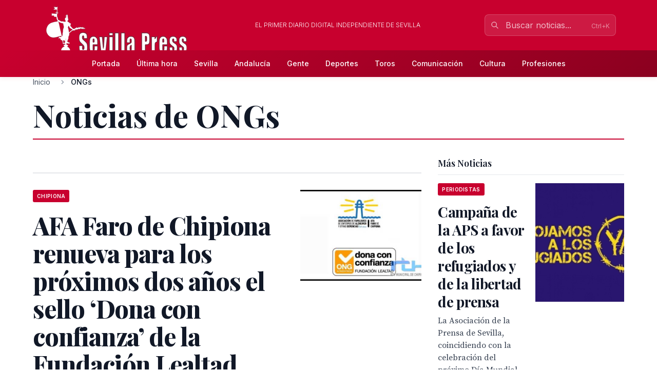

--- FILE ---
content_type: text/html; charset=utf-8
request_url: https://sevillapress.com/news-about/organization/ongs
body_size: 30254
content:
<!doctype html>
<!-- DEBUG-MULTISITE: domain=sevillapress.com | site_id=1 | site_slug=sevillapress | site_name=SevillaPress | theme=sevillapress -->
<html lang="es" data-theme="sevillapress">
<head>
    <meta charset="UTF-8">
    <meta name="viewport" content="initial-scale=1, maximum-scale=1">
            <title>Noticias de ONGs - SevillaPress</title>
        <meta http-equiv="Content-Type" content="text/html; charset=utf-8">
        <meta name="description" content="Todas las noticias sobre ONGs en SevillaPress">
        
        
        <link rel="icon" type="image/x-icon" href="https://sevillapress.com/favicon.ico">
        
        
                    <link rel="canonical" href="https://sevillapress.com/news-about/ORGANIZATION/2311">
                
        
        <meta property="og:title" content="Noticias de ONGs">
        <meta property="og:description" content="Todas las noticias sobre ONGs en SevillaPress">
        <meta property="og:type" content="website">
        <meta property="og:url" content="https://sevillapress.com/news-about/ORGANIZATION/2311">
        <meta property="og:site_name" content="SevillaPress">
        <meta property="og:locale" content="es_ES">
                
        
        <meta name="twitter:card" content="summary">
        <meta name="twitter:title" content="Noticias de ONGs">
        <meta name="twitter:description" content="Todas las noticias sobre ONGs en SevillaPress">
                
        
                                        
        
                
        <link rel="preload" as="style" href="https://sevillapress.com/build/assets/app-BF8yHBGx.css" /><link rel="modulepreload" as="script" href="https://sevillapress.com/build/assets/app-KBvKaP7h.js" /><link rel="modulepreload" as="script" href="https://sevillapress.com/build/assets/module.esm-CA9hepYd.js" /><link rel="stylesheet" href="https://sevillapress.com/build/assets/app-BF8yHBGx.css" data-navigate-track="reload" /><script type="module" src="https://sevillapress.com/build/assets/app-KBvKaP7h.js" data-navigate-track="reload"></script>        
        
                <link rel="preload" as="style" href="https://sevillapress.com/build/assets/sevillapress-B9eEPVHF.css" /><link rel="stylesheet" href="https://sevillapress.com/build/assets/sevillapress-B9eEPVHF.css" data-navigate-track="reload" />

        <link rel="preconnect" href="https://fonts.googleapis.com">
        <link rel="preconnect" href="https://fonts.gstatic.com" crossorigin>
        <link href="https://fonts.googleapis.com/css2?family=Inter:wght@300;400;500;600;700&family=Merriweather:ital,wght@0,300;0,400;0,700;0,900;1,300;1,400;1,700&family=Playfair+Display:ital,wght@0,400;0,500;0,600;0,700;0,800;0,900;1,400;1,500;1,600;1,700&family=Source+Serif+Pro:ital,wght@0,300;0,400;0,600;0,700;1,300;1,400;1,600&display=swap" rel="stylesheet">
        <link rel="stylesheet" href="https://maxcdn.bootstrapcdn.com/font-awesome/4.7.0/css/font-awesome.min.css">
        <!-- Livewire Styles --><style >[wire\:loading][wire\:loading], [wire\:loading\.delay][wire\:loading\.delay], [wire\:loading\.inline-block][wire\:loading\.inline-block], [wire\:loading\.inline][wire\:loading\.inline], [wire\:loading\.block][wire\:loading\.block], [wire\:loading\.flex][wire\:loading\.flex], [wire\:loading\.table][wire\:loading\.table], [wire\:loading\.grid][wire\:loading\.grid], [wire\:loading\.inline-flex][wire\:loading\.inline-flex] {display: none;}[wire\:loading\.delay\.none][wire\:loading\.delay\.none], [wire\:loading\.delay\.shortest][wire\:loading\.delay\.shortest], [wire\:loading\.delay\.shorter][wire\:loading\.delay\.shorter], [wire\:loading\.delay\.short][wire\:loading\.delay\.short], [wire\:loading\.delay\.default][wire\:loading\.delay\.default], [wire\:loading\.delay\.long][wire\:loading\.delay\.long], [wire\:loading\.delay\.longer][wire\:loading\.delay\.longer], [wire\:loading\.delay\.longest][wire\:loading\.delay\.longest] {display: none;}[wire\:offline][wire\:offline] {display: none;}[wire\:dirty]:not(textarea):not(input):not(select) {display: none;}:root {--livewire-progress-bar-color: #c8002e;}[x-cloak] {display: none !important;}[wire\:cloak] {display: none !important;}dialog#livewire-error::backdrop {background-color: rgba(0, 0, 0, .6);}</style>
        <script type="application/ld+json">
    {
        "@context": "https://schema.org",
        "@type": "WebSite",
        "url": "https://sevillapress.com/",
            "potentialAction": {
                "@type": "SearchAction",
                "target": "https://sevillapress.com/search/?term={search_term_string}",
                "query-input": "required name=search_term_string"
            }
        }
</script>

<script type="text/javascript">
    var _gaq = _gaq || [];
    _gaq.push(['_setAccount', 'UA-375316-3']);
    _gaq.push(['_trackPageview']);

    (function () {
        var ga = document.createElement('script');
        ga.type = 'text/javascript';
        ga.async = true;
        ga.src = ('https:' == document.location.protocol ? 'https://ssl' : 'http://www') + '.google-analytics.com/ga.js';
        var s = document.getElementsByTagName('script')[0];
        s.parentNode.insertBefore(ga, s);
    })();
</script>
</head>
<body class="novascms sevillapress">
<header class="main-header">
    <!-- Top Header Bar -->
    <div class="max-w-6xl mx-auto px-4 flex flex-wrap items-center">
        <div class="header--logo">
            <a href="/"><img src="https://sevillapress.com/assets/images/header-sp.gif" alt="SevillaPress"></a>
        </div>
        <div class="header--slogan flex-1 text-center text-xs font-light uppercase text-white px-4">
            El primer diario digital independiente de Sevilla
        </div>

        <div wire:snapshot="{&quot;data&quot;:{&quot;query&quot;:&quot;&quot;,&quot;results&quot;:[[],{&quot;class&quot;:&quot;Illuminate\\Support\\Collection&quot;,&quot;s&quot;:&quot;clctn&quot;}],&quot;showResults&quot;:false,&quot;isOpen&quot;:false},&quot;memo&quot;:{&quot;id&quot;:&quot;6NWO1U9WoORLs0zSrMed&quot;,&quot;name&quot;:&quot;frontend.search&quot;,&quot;path&quot;:&quot;news-about\/organization\/ongs&quot;,&quot;method&quot;:&quot;GET&quot;,&quot;release&quot;:&quot;a-a-a&quot;,&quot;children&quot;:[],&quot;scripts&quot;:[],&quot;assets&quot;:[],&quot;errors&quot;:[],&quot;locale&quot;:&quot;es&quot;},&quot;checksum&quot;:&quot;d8df4e3895e15ddfa61c52d8991b46860f45ff7fdd9ed8361b04b7c173236e0c&quot;}" wire:effects="{&quot;partials&quot;:[]}" wire:id="6NWO1U9WoORLs0zSrMed" class="search-component">
<!-- Desktop Search -->
<div class="header--search hidden md:block relative" x-data="{ focused: false }">
    <div class="relative">
        <input 
            type="text" 
            placeholder="Buscar noticias..." 
            class="w-64 px-4 py-2 pl-10 pr-10 bg-white/10 border border-white/20 rounded-lg text-white placeholder-white/70 focus:outline-none focus:ring-2 focus:ring-white/30 focus:border-white/40 focus:bg-white/20 transition-all duration-200"
            wire:model.live.debounce.300ms="query"
            wire:keydown.escape="clearSearch"
            wire:keydown.enter="submitSearch"
            @focus="focused = true"
            @blur="setTimeout(() => focused = false, 200)"
            autocomplete="off"
        >
        <div class="absolute inset-y-0 left-0 pl-3 flex items-center pointer-events-none">
            <svg class="w-4 h-4 text-white/70" fill="none" stroke="currentColor" viewBox="0 0 24 24">
                <path stroke-linecap="round" stroke-linejoin="round" stroke-width="2" d="M21 21l-6-6m2-5a7 7 0 11-14 0 7 7 0 0114 0z"></path>
            </svg>
        </div>
        
        <!--[if BLOCK]><![endif]--><!--[if ENDBLOCK]><![endif]-->    </div>

    <!-- Desktop Search Results -->
    <!--[if BLOCK]><![endif]--><!--[if ENDBLOCK]><![endif]--></div>

<!-- Mobile Search Button -->
<div class="header--search md:hidden">
    <button 
        wire:click="openSearch"
        class="p-2 text-white hover:text-splight transition-colors">
        <svg class="w-5 h-5" fill="none" stroke="currentColor" viewBox="0 0 24 24">
            <path stroke-linecap="round" stroke-linejoin="round" stroke-width="2" d="M21 21l-6-6m2-5a7 7 0 11-14 0 7 7 0 0114 0z"></path>
        </svg>
    </button>
</div>

<!-- Mobile Search Modal -->
<!--[if BLOCK]><![endif]--><!--[if ENDBLOCK]><![endif]--></div>    </div>
    
    <!-- Navigation Bar -->
    <div class="header--secondary">
        <nav class="max-w-6xl mx-auto px-4 relative">
            <!-- Desktop Menu -->
            <div class="hidden md:flex justify-center items-center py-2">
                                    <a class="text-sm py-2 px-4 text-white hover:text-splight transition-colors font-medium"
                       href="/">
                        Portada
                    </a>
                                    <a class="text-sm py-2 px-4 text-white hover:text-splight transition-colors font-medium"
                       href="/ultimahora/index.html">
                        Última hora
                    </a>
                                    <a class="text-sm py-2 px-4 text-white hover:text-splight transition-colors font-medium"
                       href="/seccion/sevilla/177.html">
                        Sevilla
                    </a>
                                    <a class="text-sm py-2 px-4 text-white hover:text-splight transition-colors font-medium"
                       href="/seccion/andalucia/178.html">
                        Andalucía
                    </a>
                                    <a class="text-sm py-2 px-4 text-white hover:text-splight transition-colors font-medium"
                       href="/seccion/famosos/180.html">
                        Gente
                    </a>
                                    <a class="text-sm py-2 px-4 text-white hover:text-splight transition-colors font-medium"
                       href="/seccion/deportes/171.html">
                        Deportes
                    </a>
                                    <a class="text-sm py-2 px-4 text-white hover:text-splight transition-colors font-medium"
                       href="/seccion/toros/114.html">
                        Toros
                    </a>
                                    <a class="text-sm py-2 px-4 text-white hover:text-splight transition-colors font-medium"
                       href="/seccion/medios/174.html">
                        Comunicación
                    </a>
                                    <a class="text-sm py-2 px-4 text-white hover:text-splight transition-colors font-medium"
                       href="/seccion/cultura/172.html">
                        Cultura
                    </a>
                                    <a class="text-sm py-2 px-4 text-white hover:text-splight transition-colors font-medium"
                       href="/seccion/profesiones/182.html">
                        Profesiones
                    </a>
                            </div>
            
            <!-- Mobile Menu Button -->
            <div class="md:hidden flex justify-between items-center py-2">
                <span class="text-white font-medium">Menú</span>
                <button id="mobile-menu-toggle" class="text-white hover:text-splight transition-colors p-2">
                    <svg id="menu-icon" class="w-6 h-6" fill="none" stroke="currentColor" viewBox="0 0 24 24">
                        <path stroke-linecap="round" stroke-linejoin="round" stroke-width="2" d="M4 6h16M4 12h16M4 18h16"></path>
                    </svg>
                    <svg id="close-icon" class="w-6 h-6 hidden" fill="none" stroke="currentColor" viewBox="0 0 24 24">
                        <path stroke-linecap="round" stroke-linejoin="round" stroke-width="2" d="M6 18L18 6M6 6l12 12"></path>
                    </svg>
                </button>
            </div>
            
            <!-- Mobile Menu -->
            <div id="mobile-menu" class="md:hidden absolute top-full left-0 right-0 bg-spdark shadow-lg z-50 hidden">
                <div class="px-4 py-2 space-y-1">
                                            <a class="block py-3 px-4 text-white hover:bg-sp hover:text-white transition-colors font-medium border-b border-sp/20 last:border-b-0"
                           href="/">
                            Portada
                        </a>
                                            <a class="block py-3 px-4 text-white hover:bg-sp hover:text-white transition-colors font-medium border-b border-sp/20 last:border-b-0"
                           href="/ultimahora/index.html">
                            Última hora
                        </a>
                                            <a class="block py-3 px-4 text-white hover:bg-sp hover:text-white transition-colors font-medium border-b border-sp/20 last:border-b-0"
                           href="/seccion/sevilla/177.html">
                            Sevilla
                        </a>
                                            <a class="block py-3 px-4 text-white hover:bg-sp hover:text-white transition-colors font-medium border-b border-sp/20 last:border-b-0"
                           href="/seccion/andalucia/178.html">
                            Andalucía
                        </a>
                                            <a class="block py-3 px-4 text-white hover:bg-sp hover:text-white transition-colors font-medium border-b border-sp/20 last:border-b-0"
                           href="/seccion/famosos/180.html">
                            Gente
                        </a>
                                            <a class="block py-3 px-4 text-white hover:bg-sp hover:text-white transition-colors font-medium border-b border-sp/20 last:border-b-0"
                           href="/seccion/deportes/171.html">
                            Deportes
                        </a>
                                            <a class="block py-3 px-4 text-white hover:bg-sp hover:text-white transition-colors font-medium border-b border-sp/20 last:border-b-0"
                           href="/seccion/toros/114.html">
                            Toros
                        </a>
                                            <a class="block py-3 px-4 text-white hover:bg-sp hover:text-white transition-colors font-medium border-b border-sp/20 last:border-b-0"
                           href="/seccion/medios/174.html">
                            Comunicación
                        </a>
                                            <a class="block py-3 px-4 text-white hover:bg-sp hover:text-white transition-colors font-medium border-b border-sp/20 last:border-b-0"
                           href="/seccion/cultura/172.html">
                            Cultura
                        </a>
                                            <a class="block py-3 px-4 text-white hover:bg-sp hover:text-white transition-colors font-medium border-b border-sp/20 last:border-b-0"
                           href="/seccion/profesiones/182.html">
                            Profesiones
                        </a>
                                    </div>
            </div>
        </nav>
    </div>
</header><div class="main-body max-w-6xl mx-auto p-2 md:p-0 ">
    <div class="news-layout">
    <!-- Breadcrumb Navigation -->
        
    <nav class="breadcrumb mb-6" aria-label="Navegación de migas de pan">
    <ol class="flex items-center space-x-2 font-sans text-sm text-gray-600">
                    <li class="flex items-center">
                                
                                    <!-- Clickable breadcrumb link -->
                    <a href="/" 
                       class="text-gray-600 hover:text-sp transition-colors duration-200 truncate max-w-xs"
                       title="Inicio">
                        Inicio
                    </a>
                            </li>
                    <li class="flex items-center">
                                    <svg class="w-4 h-4 mx-2 text-gray-400" fill="currentColor" viewBox="0 0 20 20">
                        <path fill-rule="evenodd" d="M7.293 14.707a1 1 0 010-1.414L10.586 10 7.293 6.707a1 1 0 011.414-1.414l4 4a1 1 0 010 1.414l-4 4a1 1 0 01-1.414 0z" clip-rule="evenodd"></path>
                    </svg>
                                
                                    <!-- Current page - no link -->
                    <span class="font-medium text-gray-900 truncate max-w-xs md:max-w-md" aria-current="page" title="ONGs">
                        ONGs
                    </span>
                            </li>
            </ol>
</nav>
    
    <h1 class="section-header">Noticias de ONGs</h1>
    <section class="news-layout stories-grid" itemscope itemtype="http://schema.org/NewsSection">
    <div class="grid grid-cols-1 lg:grid-cols-3 gap-8">
        <!-- Main Stories Section -->
        <main class="lg:col-span-2">
                            <div class="story-block grid grid-cols-1 md:grid-cols-3 gap-6 section-divider last:border-b-0">
                                                                        <!-- Featured Story -->
                            <div class="md:col-span-3 featured-story">
                                <article class="story-teaser big-story border-b border-gray-200 mb-6 pb-6" 
         itemscope itemtype="http://schema.org/NewsArticle">
    <a href="/story/2025/05/09/lwQx_afa-faro-de-chipiona-renueva-para-los-proximos-dos-anos-el-sello" class="block hover:opacity-90 transition-opacity">
        <div class="grid grid-cols-1 md:grid-cols-3 gap-6">
            <div class="md:col-span-2 order-2 md:order-1">
                <header class="story-header">
                                            <div class="story-category-wrapper mb-3">
                            <span class="story-category" itemprop="articleSection">
                                Chipiona
                            </span>
                        </div>
                                        
                    <h2 class="headline font-headline text-headline-md md:text-headline-lg leading-tight text-gray-900 mb-4 hover:text-sp transition-colors" 
                        itemprop="headline">
                        AFA Faro de Chipiona renueva para los próximos dos años el sello ‘Dona con confianza’ de la Fundación Lealtad   
                    </h2>
                </header>
                
                                    <p class="abstract font-body text-base leading-normal text-gray-700 mb-4" 
                       itemprop="description">
                        La Asociación de Familiares de Enfermos de Alzheimer ‘Faro de Chipiona’ 
                    </p>
                                
                <div class="story-meta font-sans text-meta text-gray-500 space-x-2">
                                            <span class="author font-medium" itemprop="author" itemscope itemtype="http://schema.org/Person">
                            <span itemprop="name">Radiotelevisión municipal de Chipiona, 9 de mayo de 2025.</span>
                        </span>
                        <span>•</span>
                                        <time class="published-date" 
                          datetime="2025-05-09T19:26:34.000000Z"
                          itemprop="datePublished">
                        hace 8 meses
                    </time>
                </div>
            </div>

            <div class="order-1 md:order-2">
                                    <figure class="story-image" itemprop="image" itemscope itemtype="http://schema.org/ImageObject">
                        <img src="/thumbs/2025/05/09/GQ9dTQMiPv.jpg" alt="AFA Faro de Chipiona renueva para los próximos dos años el sello ‘Dona con confianza’ de la Fundación Lealtad   " class="w-full h-auto">
                        <meta itemprop="url" content="/thumbs/2025/05/09/GQ9dTQMiPv.jpg">
                        <meta itemprop="width" content="900">
                        <meta itemprop="height" content="580">
                    </figure>
                            </div>
        </div>
    </a>
    
    <meta itemprop="url" content="/story/2025/05/09/lwQx_afa-faro-de-chipiona-renueva-para-los-proximos-dos-anos-el-sello">
    <meta itemprop="dateModified" content="">
</article>                            </div>
                                                                                                                                    <div class="md:col-start-1">
                                        <article class="story-teaser tail-story border-b border-gray-200 mb-4 pb-4" 
         itemscope itemtype="http://schema.org/NewsArticle">
    <header class="story-header">
                    <div class="mb-2">
                <span class="story-category" itemprop="articleSection">
                    Television
                </span>
            </div>
                
        <h3 class="headline font-headline text-headline-xs leading-tight mb-3">
            <a href="/story/2024/04/12/81LP_canal-sur-recibe-en-malaga-la-insignia-cudeca-2023" 
               class="text-gray-900 hover:text-sp transition-colors" 
               itemprop="headline">
                Canal Sur recibe en Málaga la Insignia Cudeca 2023
            </a>
        </h3>
    </header>
    
            <p class="abstract font-body text-sm leading-normal text-gray-700 mb-3" 
           itemprop="description">
            La ONG especializada en cuidados paliativos contra el cáncer valora la extensa y sólida trayectoria de compromiso con sus fines...
        </p>
        
    <div class="story-meta font-sans text-meta text-gray-500 space-x-2">
                    <span class="author font-medium" itemprop="author" itemscope itemtype="http://schema.org/Person">
                <span itemprop="name">RTVA</span>
            </span>
            <span>•</span>
                <time class="published-date" 
              datetime="2024-04-12T19:24:11.000000Z"
              itemprop="datePublished">
            hace 1 año
        </time>
    </div>
    
    <meta itemprop="url" content="/story/2024/04/12/81LP_canal-sur-recibe-en-malaga-la-insignia-cudeca-2023">
    <meta itemprop="dateModified" content="">
</article>                                    </div>
                                                                                                                                                                        <div class="md:row-span-2 md:col-start-2">
                                        <article class="story-teaser vertical-story mb-4 pb-4" 
         itemscope itemtype="http://schema.org/NewsArticle">
            <figure class="story-image mb-3" itemprop="image" itemscope itemtype="http://schema.org/ImageObject">
            <img src="/thumbs/2023/12/07/nN4vT4vFLn.jpg" alt="Las oficinas de Correos de toda España ofrecen productos solidarios en Navidad" class="w-full h-auto">
            <meta itemprop="url" content="/thumbs/2023/12/07/nN4vT4vFLn.jpg">
            <meta itemprop="width" content="1280">
            <meta itemprop="height" content="853">
        </figure>
    
    <header class="story-header">
                    <div class="mb-2">
                <span class="story-category" itemprop="articleSection">
                    Andalucía
                </span>
            </div>
                
        <h3 class="headline font-headline text-headline-xs md:text-headline-sm leading-tight mb-3">
            <a href="/story/2023/12/07/yXZP_las-oficinas-de-correos-de-toda-espana-ofrecen-productos-solidarios-en-navidad" 
               class="text-gray-900 hover:text-sp transition-colors" 
               itemprop="headline">
                Las oficinas de Correos de toda España ofrecen productos solidarios en Navidad
            </a>
        </h3>
    </header>
    
            <p class="abstract font-body text-sm leading-normal text-gray-700 mb-3" 
           itemprop="description">
            En las cerca de 2.400 oficinas de Correos se han puesto a la venta 140.000 bolígrafos solidarios de la campaña “Un juguete, una ilusión”
        </p>
        
    <div class="story-meta font-sans text-meta text-gray-500 space-x-2">
                    <span class="author font-medium" itemprop="author" itemscope itemtype="http://schema.org/Person">
                <span itemprop="name">Correos</span>
            </span>
            <span>•</span>
                <time class="published-date" 
              datetime="2023-12-07T18:54:40.000000Z"
              itemprop="datePublished">
            hace 2 años
        </time>
    </div>
    
    <meta itemprop="url" content="/story/2023/12/07/yXZP_las-oficinas-de-correos-de-toda-espana-ofrecen-productos-solidarios-en-navidad">
    <meta itemprop="dateModified" content="">
</article>                                    </div>
                                                                                                                                                                        <div class="md:row-span-2 md:col-start-3">
                                        <article class="story-teaser vertical-story mb-4 pb-4" 
         itemscope itemtype="http://schema.org/NewsArticle">
            <figure class="story-image mb-3" itemprop="image" itemscope itemtype="http://schema.org/ImageObject">
            <img src="/thumbs/2022/09/25/5xbvTKjT2y.jpg" alt="Día Internacional contra la Explotación Sexual y la Trata de Personas" class="w-full h-auto">
            <meta itemprop="url" content="/thumbs/2022/09/25/5xbvTKjT2y.jpg">
            <meta itemprop="width" content="3543">
            <meta itemprop="height" content="2362">
        </figure>
    
    <header class="story-header">
                    <div class="mb-2">
                <span class="story-category" itemprop="articleSection">
                    Andalucía
                </span>
            </div>
                
        <h3 class="headline font-headline text-headline-xs md:text-headline-sm leading-tight mb-3">
            <a href="/story/2022/09/25/DVqM_dia-internacional-contra-la-explotacion-sexual-y-la-trata-de-personas" 
               class="text-gray-900 hover:text-sp transition-colors" 
               itemprop="headline">
                Día Internacional contra la Explotación Sexual y la Trata de Personas
            </a>
        </h3>
    </header>
    
            <p class="abstract font-body text-sm leading-normal text-gray-700 mb-3" 
           itemprop="description">
            En la sede del Colegio de Abogados de Sevilla, se celebró una jornada organizada por el Turno de Oficio contra la Trata y otras formas...
        </p>
        
    <div class="story-meta font-sans text-meta text-gray-500 space-x-2">
                    <span class="author font-medium" itemprop="author" itemscope itemtype="http://schema.org/Person">
                <span itemprop="name">María Arystoy</span>
            </span>
            <span>•</span>
                <time class="published-date" 
              datetime="2022-09-25T07:55:20.000000Z"
              itemprop="datePublished">
            hace 3 años
        </time>
    </div>
    
    <meta itemprop="url" content="/story/2022/09/25/DVqM_dia-internacional-contra-la-explotacion-sexual-y-la-trata-de-personas">
    <meta itemprop="dateModified" content="">
</article>                                    </div>
                                                                                                                                                                        <div class="md:col-start-1">
                                        <article class="story-teaser tail-story border-b border-gray-200 mb-4 pb-4" 
         itemscope itemtype="http://schema.org/NewsArticle">
    <header class="story-header">
                    <div class="mb-2">
                <span class="story-category" itemprop="articleSection">
                    Chipiona
                </span>
            </div>
                
        <h3 class="headline font-headline text-headline-xs leading-tight mb-3">
            <a href="/story/2021/09/16/d7Z8_chipiona-participa-en-el-proyecto-libera-unidos-contra-la-basuraleza-para" 
               class="text-gray-900 hover:text-sp transition-colors" 
               itemprop="headline">
                Chipiona participa en el proyecto ‘LIBERA, unidos contra la basuraleza’ para   frenar las consecuencias de la basura abandonada en espacios naturales
            </a>
        </h3>
    </header>
    
            <p class="abstract font-body text-sm leading-normal text-gray-700 mb-3" 
           itemprop="description">
            La ONG SEO BirdLife y Ecoembes, han organizado tras el verano, una actividad de recogida y caracterización de residuos, dentro...
        </p>
        
    <div class="story-meta font-sans text-meta text-gray-500 space-x-2">
                    <span class="author font-medium" itemprop="author" itemscope itemtype="http://schema.org/Person">
                <span itemprop="name">Radiotelevisión municipal de Chipiona, 16 de septiembre de 2021</span>
            </span>
            <span>•</span>
                <time class="published-date" 
              datetime="2021-09-16T16:52:18.000000Z"
              itemprop="datePublished">
            hace 4 años
        </time>
    </div>
    
    <meta itemprop="url" content="/story/2021/09/16/d7Z8_chipiona-participa-en-el-proyecto-libera-unidos-contra-la-basuraleza-para">
    <meta itemprop="dateModified" content="">
</article>                                    </div>
                                                                                                </div>
                            <div class="story-block grid grid-cols-1 md:grid-cols-3 gap-6 section-divider last:border-b-0">
                                                                        <!-- Featured Story -->
                            <div class="md:col-span-3 featured-story">
                                <article class="story-teaser big-story border-b border-gray-200 mb-6 pb-6" 
         itemscope itemtype="http://schema.org/NewsArticle">
    <a href="/story/2018/06/20/O7YP_la-radio-itinerante-de-ema-rtv-y-sus-reporteras-populares-participan-este-viernes" class="block hover:opacity-90 transition-opacity">
        <div class="grid grid-cols-1 md:grid-cols-3 gap-6">
            <div class="md:col-span-2 order-2 md:order-1">
                <header class="story-header">
                                            <div class="story-category-wrapper mb-3">
                            <span class="story-category" itemprop="articleSection">
                                Andalucía
                            </span>
                        </div>
                                        
                    <h2 class="headline font-headline text-headline-md md:text-headline-lg leading-tight text-gray-900 mb-4 hover:text-sp transition-colors" 
                        itemprop="headline">
                        La radio itinerante de EMA-RTV y sus reporteras populares participan este viernes en la iniciativa ‘La música rompe fronteras’
                    </h2>
                </header>
                
                                    <p class="abstract font-body text-base leading-normal text-gray-700 mb-4" 
                       itemprop="description">
                        Nueva parada de la radio itinerante de EMA-RTV. Este viernes, día 22 de junio, en el Parque del Alamillo de Sevilla, las reporteras populares de la Onda Local de Andalucía van a participar en la...
                    </p>
                                
                <div class="story-meta font-sans text-meta text-gray-500 space-x-2">
                                            <span class="author font-medium" itemprop="author" itemscope itemtype="http://schema.org/Person">
                            <span itemprop="name">EMA- RTV</span>
                        </span>
                        <span>•</span>
                                        <time class="published-date" 
                          datetime="2018-06-20T21:48:02.000000Z"
                          itemprop="datePublished">
                        hace 7 años
                    </time>
                </div>
            </div>

            <div class="order-1 md:order-2">
                                    <figure class="story-image" itemprop="image" itemscope itemtype="http://schema.org/ImageObject">
                        <img src="/thumbs/2018/06/20/aDGwseRtwG.jpg" alt="La radio itinerante de EMA-RTV y sus reporteras populares participan este viernes en la iniciativa ‘La música rompe fronteras’" class="w-full h-auto">
                        <meta itemprop="url" content="/thumbs/2018/06/20/aDGwseRtwG.jpg">
                        <meta itemprop="width" content="1024">
                        <meta itemprop="height" content="576">
                    </figure>
                            </div>
        </div>
    </a>
    
    <meta itemprop="url" content="/story/2018/06/20/O7YP_la-radio-itinerante-de-ema-rtv-y-sus-reporteras-populares-participan-este-viernes">
    <meta itemprop="dateModified" content="">
</article>                            </div>
                                                                                                                                    <div class="md:col-start-1">
                                        <article class="story-teaser tail-story border-b border-gray-200 mb-4 pb-4" 
         itemscope itemtype="http://schema.org/NewsArticle">
    <header class="story-header">
                    <div class="mb-2">
                <span class="story-category" itemprop="articleSection">
                    Andalucía
                </span>
            </div>
                
        <h3 class="headline font-headline text-headline-xs leading-tight mb-3">
            <a href="/story/2018/06/10/L874_la-plataforma-una-calle-en-malaga-para-antonio-montiel-se-reune-con" 
               class="text-gray-900 hover:text-sp transition-colors" 
               itemprop="headline">
                La plataforma “Una calle en Málaga para Antonio Montiel” se reúne con el alcalde de la ciudad para entregar el Libro de Firmas.
            </a>
        </h3>
    </header>
    
            <p class="abstract font-body text-sm leading-normal text-gray-700 mb-3" 
           itemprop="description">
            La plataforma “Una calle para Antonio Montiel” se reunió días pasados con el alcalde de Málaga para hacer entrega del...
        </p>
        
    <div class="story-meta font-sans text-meta text-gray-500 space-x-2">
                    <span class="author font-medium" itemprop="author" itemscope itemtype="http://schema.org/Person">
                <span itemprop="name">Plataforma &quot;Una calle para Antonio Montiel&quot;</span>
            </span>
            <span>•</span>
                <time class="published-date" 
              datetime="2018-06-10T20:03:09.000000Z"
              itemprop="datePublished">
            hace 7 años
        </time>
    </div>
    
    <meta itemprop="url" content="/story/2018/06/10/L874_la-plataforma-una-calle-en-malaga-para-antonio-montiel-se-reune-con">
    <meta itemprop="dateModified" content="">
</article>                                    </div>
                                                                                                                                                                        <div class="md:row-span-2 md:col-start-2">
                                        <article class="story-teaser vertical-story mb-4 pb-4" 
         itemscope itemtype="http://schema.org/NewsArticle">
            <figure class="story-image mb-3" itemprop="image" itemscope itemtype="http://schema.org/ImageObject">
            <img src="/thumbs/2018/05/24/pjlYTGpUdN.jpg" alt="Éxito de la gala del Teléfono de la Esperanza de Málaga" class="w-full h-auto">
            <meta itemprop="url" content="/thumbs/2018/05/24/pjlYTGpUdN.jpg">
            <meta itemprop="width" content="1024">
            <meta itemprop="height" content="683">
        </figure>
    
    <header class="story-header">
                    <div class="mb-2">
                <span class="story-category" itemprop="articleSection">
                    Andalucía
                </span>
            </div>
                
        <h3 class="headline font-headline text-headline-xs md:text-headline-sm leading-tight mb-3">
            <a href="/story/2018/05/24/7LpQ_exito-de-la-gala-del-telefono-de-la-esperanza-de-malaga" 
               class="text-gray-900 hover:text-sp transition-colors" 
               itemprop="headline">
                Éxito de la gala del Teléfono de la Esperanza de Málaga
            </a>
        </h3>
    </header>
    
            <p class="abstract font-body text-sm leading-normal text-gray-700 mb-3" 
           itemprop="description">
            La Asociación Internacional del Teléfono de la Esperanza de Málaga ha celebrado con gran éxito su tradicional gala anual benéfica, el pasado 22 de mayo,...
        </p>
        
    <div class="story-meta font-sans text-meta text-gray-500 space-x-2">
                <time class="published-date" 
              datetime="2018-05-24T17:23:09.000000Z"
              itemprop="datePublished">
            hace 7 años
        </time>
    </div>
    
    <meta itemprop="url" content="/story/2018/05/24/7LpQ_exito-de-la-gala-del-telefono-de-la-esperanza-de-malaga">
    <meta itemprop="dateModified" content="">
</article>                                    </div>
                                                                                                                                                                        <div class="md:row-span-2 md:col-start-3">
                                        <article class="story-teaser vertical-story mb-4 pb-4" 
         itemscope itemtype="http://schema.org/NewsArticle">
            <figure class="story-image mb-3" itemprop="image" itemscope itemtype="http://schema.org/ImageObject">
            <img src="/thumbs/2018/05/21/n24QH4vFLn.jpg" alt="Las emisoras municipales inician la segunda fase de “Historias del Sur, Valores Universales”" class="w-full h-auto">
            <meta itemprop="url" content="/thumbs/2018/05/21/n24QH4vFLn.jpg">
            <meta itemprop="width" content="1024">
            <meta itemprop="height" content="384">
        </figure>
    
    <header class="story-header">
                    <div class="mb-2">
                <span class="story-category" itemprop="articleSection">
                    Andalucía
                </span>
            </div>
                
        <h3 class="headline font-headline text-headline-xs md:text-headline-sm leading-tight mb-3">
            <a href="/story/2018/05/21/eNwa_las-emisoras-municipales-inician-la-segunda-fase-de-historias-del-sur-valores" 
               class="text-gray-900 hover:text-sp transition-colors" 
               itemprop="headline">
                Las emisoras municipales inician la segunda fase de “Historias del Sur, Valores Universales”
            </a>
        </h3>
    </header>
    
            <p class="abstract font-body text-sm leading-normal text-gray-700 mb-3" 
           itemprop="description">
            EMA-RTV, entidad en la que se integra Radio Chipiona, ha iniciado la segunda fase del proyecto &#039;Historias del Sur, Valores Universales&#039; con la intención de...
        </p>
        
    <div class="story-meta font-sans text-meta text-gray-500 space-x-2">
                    <span class="author font-medium" itemprop="author" itemscope itemtype="http://schema.org/Person">
                <span itemprop="name">Radiotelevisión municipal de Chipiona, 21 de mayo de 2018.</span>
            </span>
            <span>•</span>
                <time class="published-date" 
              datetime="2018-05-21T21:00:39.000000Z"
              itemprop="datePublished">
            hace 7 años
        </time>
    </div>
    
    <meta itemprop="url" content="/story/2018/05/21/eNwa_las-emisoras-municipales-inician-la-segunda-fase-de-historias-del-sur-valores">
    <meta itemprop="dateModified" content="">
</article>                                    </div>
                                                                                                                                                                        <div class="md:col-start-1">
                                        <article class="story-teaser tail-story border-b border-gray-200 mb-4 pb-4" 
         itemscope itemtype="http://schema.org/NewsArticle">
    <header class="story-header">
                    <div class="mb-2">
                <span class="story-category" itemprop="articleSection">
                    Andalucía
                </span>
            </div>
                
        <h3 class="headline font-headline text-headline-xs leading-tight mb-3">
            <a href="/story/2017/11/14/QLeL_la-once-dedica-al-cupon-del-dia-del-flamenco-a-la-fundacion" 
               class="text-gray-900 hover:text-sp transition-colors" 
               itemprop="headline">
                La ONCE dedica al cupón del Día del Flamenco a la Fundación Cristina Heeren
            </a>
        </h3>
    </header>
    
            <p class="abstract font-body text-sm leading-normal text-gray-700 mb-3" 
           itemprop="description">
            En el sorteo del 16 de noviembre reivindica el flamenco como patrimonio andaluz y su valor como medio de inclusión...
        </p>
        
    <div class="story-meta font-sans text-meta text-gray-500 space-x-2">
                    <span class="author font-medium" itemprop="author" itemscope itemtype="http://schema.org/Person">
                <span itemprop="name">J de Vicente</span>
            </span>
            <span>•</span>
                <time class="published-date" 
              datetime="2017-11-14T15:22:44.000000Z"
              itemprop="datePublished">
            hace 8 años
        </time>
    </div>
    
    <meta itemprop="url" content="/story/2017/11/14/QLeL_la-once-dedica-al-cupon-del-dia-del-flamenco-a-la-fundacion">
    <meta itemprop="dateModified" content="">
</article>                                    </div>
                                                                                                </div>
                            <div class="story-block grid grid-cols-1 md:grid-cols-3 gap-6 section-divider last:border-b-0">
                                                                        <!-- Featured Story -->
                            <div class="md:col-span-3 featured-story">
                                <article class="story-teaser big-story border-b border-gray-200 mb-6 pb-6" 
         itemscope itemtype="http://schema.org/NewsArticle">
    <a href="/story/2017/11/09/PvPx_jarife-y-ayuntamiento-proyectaran-manana-el-documental-la-gran-ola-y-una" class="block hover:opacity-90 transition-opacity">
        <div class="grid grid-cols-1 md:grid-cols-3 gap-6">
            <div class="md:col-span-2 order-2 md:order-1">
                <header class="story-header">
                                            <div class="story-category-wrapper mb-3">
                            <span class="story-category" itemprop="articleSection">
                                Chipiona
                            </span>
                        </div>
                                        
                    <h2 class="headline font-headline text-headline-md md:text-headline-lg leading-tight text-gray-900 mb-4 hover:text-sp transition-colors" 
                        itemprop="headline">
                        Jarife y Ayuntamiento proyectarán mañana el documental &#039;La gran ola&#039; y una charla coloquio sobre maremotos y la importancia de la educación ciudadana
                    </h2>
                </header>
                
                                    <p class="abstract font-body text-base leading-normal text-gray-700 mb-4" 
                       itemprop="description">
                        La Asociación de mariscadores de corrales de Chipiona, Jarife, y la Delegación de Medio Ambiente del Ayuntamiento de Chipiona, llevará a cabo mañana viernes 10 de noviembre una actividad para sus socios que consistirá en...
                    </p>
                                
                <div class="story-meta font-sans text-meta text-gray-500 space-x-2">
                                            <span class="author font-medium" itemprop="author" itemscope itemtype="http://schema.org/Person">
                            <span itemprop="name"> Radiotelevisión municipal de Chipiona, 9 de noviembre de 2017.</span>
                        </span>
                        <span>•</span>
                                        <time class="published-date" 
                          datetime="2017-11-09T19:53:38.000000Z"
                          itemprop="datePublished">
                        hace 8 años
                    </time>
                </div>
            </div>

            <div class="order-1 md:order-2">
                                    <figure class="story-image" itemprop="image" itemscope itemtype="http://schema.org/ImageObject">
                        <img src="/thumbs/2017/11/09/G4g4impt42.jpg" alt="Jarife y Ayuntamiento proyectarán mañana el documental &#039;La gran ola&#039; y una charla coloquio sobre maremotos y la importancia de la educación ciudadana" class="w-full h-auto">
                        <meta itemprop="url" content="/thumbs/2017/11/09/G4g4impt42.jpg">
                        <meta itemprop="width" content="717">
                        <meta itemprop="height" content="1024">
                    </figure>
                            </div>
        </div>
    </a>
    
    <meta itemprop="url" content="/story/2017/11/09/PvPx_jarife-y-ayuntamiento-proyectaran-manana-el-documental-la-gran-ola-y-una">
    <meta itemprop="dateModified" content="">
</article>                            </div>
                                                                                                                                    <div class="md:col-start-1">
                                        <article class="story-teaser tail-story border-b border-gray-200 mb-4 pb-4" 
         itemscope itemtype="http://schema.org/NewsArticle">
    <header class="story-header">
                    <div class="mb-2">
                <span class="story-category" itemprop="articleSection">
                    Chipiona
                </span>
            </div>
                
        <h3 class="headline font-headline text-headline-xs leading-tight mb-3">
            <a href="/story/2017/06/23/djPZ_el-boletin-electronico-semanal-de-ema-rtv-cumple-5-anos-de-informacion-de" 
               class="text-gray-900 hover:text-sp transition-colors" 
               itemprop="headline">
                El boletín electrónico semanal de EMA-RTV cumple 5 años de información de proximidad y fomento de buenas prácticas municipales y ciudadanas
            </a>
        </h3>
    </header>
    
            <p class="abstract font-body text-sm leading-normal text-gray-700 mb-3" 
           itemprop="description">
            El boletín electrónico de actualidad semanal de Ema-rtv continua alcanzando objetivos y esta semana cumple 5 años desde su puesta...
        </p>
        
    <div class="story-meta font-sans text-meta text-gray-500 space-x-2">
                    <span class="author font-medium" itemprop="author" itemscope itemtype="http://schema.org/Person">
                <span itemprop="name"> Radiotelevisión municipal de Chipiona, 22 de junio de 2017.</span>
            </span>
            <span>•</span>
                <time class="published-date" 
              datetime="2017-06-22T23:11:59.000000Z"
              itemprop="datePublished">
            hace 8 años
        </time>
    </div>
    
    <meta itemprop="url" content="/story/2017/06/23/djPZ_el-boletin-electronico-semanal-de-ema-rtv-cumple-5-anos-de-informacion-de">
    <meta itemprop="dateModified" content="">
</article>                                    </div>
                                                                                                                                                                        <div class="md:row-span-2 md:col-start-2">
                                        <article class="story-teaser vertical-story mb-4 pb-4" 
         itemscope itemtype="http://schema.org/NewsArticle">
            <figure class="story-image mb-3" itemprop="image" itemscope itemtype="http://schema.org/ImageObject">
            <img src="/thumbs/2017/02/23/vGx7f5ZcL1.jpg" alt="FIBES coge SURMASCOTAS 2017, el mayor centro de exposición, venta y adopción de mascotas de Andalucía los días 4 y 5 de Marzo" class="w-full h-auto">
            <meta itemprop="url" content="/thumbs/2017/02/23/vGx7f5ZcL1.jpg">
            <meta itemprop="width" content="1024">
            <meta itemprop="height" content="768">
        </figure>
    
    <header class="story-header">
                    <div class="mb-2">
                <span class="story-category" itemprop="articleSection">
                    Andalucía
                </span>
            </div>
                
        <h3 class="headline font-headline text-headline-xs md:text-headline-sm leading-tight mb-3">
            <a href="/story/2017/02/23/340R_fibes-coge-surmascotas-2017-el-mayor-centro-de-exposicion-venta-y-adopcion" 
               class="text-gray-900 hover:text-sp transition-colors" 
               itemprop="headline">
                FIBES coge SURMASCOTAS 2017, el mayor centro de exposición, venta y adopción de mascotas de Andalucía los días 4 y 5 de Marzo
            </a>
        </h3>
    </header>
    
            <p class="abstract font-body text-sm leading-normal text-gray-700 mb-3" 
           itemprop="description">
            En esta muestra destaca, además de las competiciones de la Sociedad Canina de Andalucía Occidental, el universo de las Mascotas, todo en más de 14.000...
        </p>
        
    <div class="story-meta font-sans text-meta text-gray-500 space-x-2">
                    <span class="author font-medium" itemprop="author" itemscope itemtype="http://schema.org/Person">
                <span itemprop="name">J de Vicente</span>
            </span>
            <span>•</span>
                <time class="published-date" 
              datetime="2017-02-23T16:55:12.000000Z"
              itemprop="datePublished">
            hace 8 años
        </time>
    </div>
    
    <meta itemprop="url" content="/story/2017/02/23/340R_fibes-coge-surmascotas-2017-el-mayor-centro-de-exposicion-venta-y-adopcion">
    <meta itemprop="dateModified" content="">
</article>                                    </div>
                                                                                                                                                                        <div class="md:row-span-2 md:col-start-3">
                                        <article class="story-teaser vertical-story mb-4 pb-4" 
         itemscope itemtype="http://schema.org/NewsArticle">
            <figure class="story-image mb-3" itemprop="image" itemscope itemtype="http://schema.org/ImageObject">
            <img src="/thumbs/2016/12/05/5q5KhKjT2y.jpg" alt="Sevilla de Moda colabora en la campaña de recogida de medicamentos para Venezuela." class="w-full h-auto">
            <meta itemprop="url" content="/thumbs/2016/12/05/5q5KhKjT2y.jpg">
            <meta itemprop="width" content="800">
            <meta itemprop="height" content="600">
        </figure>
    
    <header class="story-header">
                    <div class="mb-2">
                <span class="story-category" itemprop="articleSection">
                    Sevilla
                </span>
            </div>
                
        <h3 class="headline font-headline text-headline-xs md:text-headline-sm leading-tight mb-3">
            <a href="/story/2016/12/05/p0bj_sevilla-de-moda-colabora-en-la-campana-de-recogida-de-medicamentos-para" 
               class="text-gray-900 hover:text-sp transition-colors" 
               itemprop="headline">
                Sevilla de Moda colabora en la campaña de recogida de medicamentos para Venezuela.
            </a>
        </h3>
    </header>
    
            <p class="abstract font-body text-sm leading-normal text-gray-700 mb-3" 
           itemprop="description">
            Se realizará del 7 al 19 de Diciembre.
        </p>
        
    <div class="story-meta font-sans text-meta text-gray-500 space-x-2">
                    <span class="author font-medium" itemprop="author" itemscope itemtype="http://schema.org/Person">
                <span itemprop="name">j de vicente</span>
            </span>
            <span>•</span>
                <time class="published-date" 
              datetime="2016-12-05T14:00:27.000000Z"
              itemprop="datePublished">
            hace 9 años
        </time>
    </div>
    
    <meta itemprop="url" content="/story/2016/12/05/p0bj_sevilla-de-moda-colabora-en-la-campana-de-recogida-de-medicamentos-para">
    <meta itemprop="dateModified" content="">
</article>                                    </div>
                                                                                                                                                                        <div class="md:col-start-1">
                                        <article class="story-teaser tail-story border-b border-gray-200 mb-4 pb-4" 
         itemscope itemtype="http://schema.org/NewsArticle">
    <header class="story-header">
                    <div class="mb-2">
                <span class="story-category" itemprop="articleSection">
                    Chipiona
                </span>
            </div>
                
        <h3 class="headline font-headline text-headline-xs leading-tight mb-3">
            <a href="/story/2016/05/26/Mb0e_chipiona-sera-sede-de-una-jornada-para-la-sostenibilidad-de-la-pesca" 
               class="text-gray-900 hover:text-sp transition-colors" 
               itemprop="headline">
                Chipiona será sede de una jornada para la sostenibilidad de la pesca costera y artesanal
            </a>
        </h3>
    </header>
    
            <p class="abstract font-body text-sm leading-normal text-gray-700 mb-3" 
           itemprop="description">
            El Centro
de Interpretación de la Naturaleza y EL LitoraL “EL CAMALEÓN” de Chipiona
(CINLEC), llbergará el próximo sábado 4...
        </p>
        
    <div class="story-meta font-sans text-meta text-gray-500 space-x-2">
                <time class="published-date" 
              datetime="2016-05-26T06:40:31.000000Z"
              itemprop="datePublished">
            hace 9 años
        </time>
    </div>
    
    <meta itemprop="url" content="/story/2016/05/26/Mb0e_chipiona-sera-sede-de-una-jornada-para-la-sostenibilidad-de-la-pesca">
    <meta itemprop="dateModified" content="">
</article>                                    </div>
                                                                                                </div>
                    </main>

        <!-- Sidebar Stories -->
        <aside class="sidebar-stories">
            <h2 class="font-headline font-semibold text-lg mb-4 text-gray-900 border-b border-gray-200 pb-2">
                Más Noticias
            </h2>
            <div class="space-y-4">
                                    <article class="story-teaser wide-half-story border-b border-gray-200 mb-4 pb-4" 
         itemscope itemtype="http://schema.org/NewsArticle">
    <div class="grid grid-cols-1 sm:grid-cols-2 gap-4">
        <div class="order-2 sm:order-1">
            <header class="story-header">
                                    <div class="mb-2">
                        <span class="story-category" itemprop="articleSection">
                            Periodistas
                        </span>
                    </div>
                                
                <h3 class="headline font-headline text-headline-sm leading-tight mb-2">
                    <a href="/story/2016/04/20/9dq0_campana-de-la-aps-a-favor-de-los-refugiados-y-de-la" 
                       class="text-gray-900 hover:text-sp transition-colors" 
                       itemprop="headline">
                        Campaña de la APS a favor de los refugiados y de la libertad de prensa
                    </a>
                </h3>
            </header>
            
                            <p class="abstract font-body text-sm leading-normal text-gray-700 mb-2" 
                   itemprop="description">
                    La Asociación de la Prensa de Sevilla, coincidiendo con la celebración del próximo Día Mundial de la Libertad de Prensa, lanza una...
                </p>
                        
            <div class="story-meta font-sans text-meta text-gray-500">
                                <time class="published-date" 
                      datetime="2016-04-20T21:41:55.000000Z"
                      itemprop="datePublished">
                    hace 9 años
                </time>
            </div>
        </div>

        <div class="order-1 sm:order-2">
                            <figure class="story-image" itemprop="image" itemscope itemtype="http://schema.org/ImageObject">
                    <img src="/thumbs/2016/04/20/Z32lT9gteR.jpg" alt="Campaña de la APS a favor de los refugiados y de la libertad de prensa" class="w-full h-auto">
                    <meta itemprop="url" content="/thumbs/2016/04/20/Z32lT9gteR.jpg">
                    <meta itemprop="width" content="800">
                    <meta itemprop="height" content="800">
                </figure>
                    </div>
    </div>
    
    <meta itemprop="url" content="/story/2016/04/20/9dq0_campana-de-la-aps-a-favor-de-los-refugiados-y-de-la">
    <meta itemprop="dateModified" content="">
</article>                                    <article class="story-teaser wide-half-story border-b border-gray-200 mb-4 pb-4" 
         itemscope itemtype="http://schema.org/NewsArticle">
    <div class="grid grid-cols-1 sm:grid-cols-2 gap-4">
        <div class="order-2 sm:order-1">
            <header class="story-header">
                                    <div class="mb-2">
                        <span class="story-category" itemprop="articleSection">
                            Radio
                        </span>
                    </div>
                                
                <h3 class="headline font-headline text-headline-sm leading-tight mb-2">
                    <a href="/story/2016/03/01/3Lmg_sergio-dalma-vanesa-martin-y-el-arrebato-ponen-voz-a-la-campana" 
                       class="text-gray-900 hover:text-sp transition-colors" 
                       itemprop="headline">
                        Sergio Dalma, Vanesa Martín y El Arrebato ponen voz a la campaña de Canal Fiesta Radio contra la violencia machista
                    </a>
                </h3>
            </header>
            
                            <p class="abstract font-body text-sm leading-normal text-gray-700 mb-2" 
                   itemprop="description">
                    03_01_16_CanalFiestaContraViolenciaMachistaHashtag
Bajo el lema ?Contra la violencia machista somos muchos, somos más?, la acción, que incluye mensajes para los más jóvenes en...
                </p>
                        
            <div class="story-meta font-sans text-meta text-gray-500">
                                <time class="published-date" 
                      datetime="2016-03-01T22:57:09.000000Z"
                      itemprop="datePublished">
                    hace 9 años
                </time>
            </div>
        </div>

        <div class="order-1 sm:order-2">
                            <figure class="story-image" itemprop="image" itemscope itemtype="http://schema.org/ImageObject">
                    <img src="/thumbs/2016/03/01/V15duGLU5M.jpg" alt="Sergio Dalma, Vanesa Martín y El Arrebato ponen voz a la campaña de Canal Fiesta Radio contra la violencia machista" class="w-full h-auto">
                    <meta itemprop="url" content="/thumbs/2016/03/01/V15duGLU5M.jpg">
                    <meta itemprop="width" content="800">
                    <meta itemprop="height" content="800">
                </figure>
                    </div>
    </div>
    
    <meta itemprop="url" content="/story/2016/03/01/3Lmg_sergio-dalma-vanesa-martin-y-el-arrebato-ponen-voz-a-la-campana">
    <meta itemprop="dateModified" content="">
</article>                                    <article class="story-teaser wide-half-story border-b border-gray-200 mb-4 pb-4" 
         itemscope itemtype="http://schema.org/NewsArticle">
    <div class="grid grid-cols-1 sm:grid-cols-2 gap-4">
        <div class="order-2 sm:order-1">
            <header class="story-header">
                                    <div class="mb-2">
                        <span class="story-category" itemprop="articleSection">
                            Sevilla
                        </span>
                    </div>
                                
                <h3 class="headline font-headline text-headline-sm leading-tight mb-2">
                    <a href="/story/2016/03/01/mmM4_fibes-acoge-surmascotas-2016-el-mayor-centro-de-exposicion-y-venta" 
                       class="text-gray-900 hover:text-sp transition-colors" 
                       itemprop="headline">
                         FIBES ACOGE SURMASCOTAS 2016, el mayor centro de exposición y venta de mascotas de Andalucía los días 5 y 6 DE MARZO
                    </a>
                </h3>
            </header>
            
                            <p class="abstract font-body text-sm leading-normal text-gray-700 mb-2" 
                   itemprop="description">
                    sta muestra destaca, además de las competiciones de la Sociedad Canina de Andalucía Occidental, el universo de las Mascotas en más de...
                </p>
                        
            <div class="story-meta font-sans text-meta text-gray-500">
                                <time class="published-date" 
                      datetime="2016-03-01T12:32:18.000000Z"
                      itemprop="datePublished">
                    hace 9 años
                </time>
            </div>
        </div>

        <div class="order-1 sm:order-2">
                            <figure class="story-image" itemprop="image" itemscope itemtype="http://schema.org/ImageObject">
                    <img src="/thumbs/2016/03/01/DoLMfyahQx.jpg" alt=" FIBES ACOGE SURMASCOTAS 2016, el mayor centro de exposición y venta de mascotas de Andalucía los días 5 y 6 DE MARZO" class="w-full h-auto">
                    <meta itemprop="url" content="/thumbs/2016/03/01/DoLMfyahQx.jpg">
                    <meta itemprop="width" content="800">
                    <meta itemprop="height" content="800">
                </figure>
                    </div>
    </div>
    
    <meta itemprop="url" content="/story/2016/03/01/mmM4_fibes-acoge-surmascotas-2016-el-mayor-centro-de-exposicion-y-venta">
    <meta itemprop="dateModified" content="">
</article>                                    <article class="story-teaser wide-half-story border-b border-gray-200 mb-4 pb-4" 
         itemscope itemtype="http://schema.org/NewsArticle">
    <div class="grid grid-cols-1 sm:grid-cols-2 gap-4">
        <div class="order-2 sm:order-1">
            <header class="story-header">
                                    <div class="mb-2">
                        <span class="story-category" itemprop="articleSection">
                            Música
                        </span>
                    </div>
                                
                <h3 class="headline font-headline text-headline-sm leading-tight mb-2">
                    <a href="/story/2015/03/13/21w5_kafe-pa-3-muestra-su-lado-mas-solidario-con-todo-es-posible" 
                       class="text-gray-900 hover:text-sp transition-colors" 
                       itemprop="headline">
                        Kafe pa 3 muestra su lado más solidario con &quot;Todo es posible&quot;
                    </a>
                </h3>
            </header>
            
                            <p class="abstract font-body text-sm leading-normal text-gray-700 mb-2" 
                   itemprop="description">
                    El grupo sevillano vuelve a los escenarios con el adelanto de su nuevo trabajo discográfico. De la mano de Luís Rodríguez (productor...
                </p>
                        
            <div class="story-meta font-sans text-meta text-gray-500">
                                    <span class="author" itemprop="author" itemscope itemtype="http://schema.org/Person">
                        <span itemprop="name">Adela Cillán</span>
                    </span>
                    <span class="mx-1">•</span>
                                <time class="published-date" 
                      datetime="2015-03-13T14:26:06.000000Z"
                      itemprop="datePublished">
                    hace 10 años
                </time>
            </div>
        </div>

        <div class="order-1 sm:order-2">
                    </div>
    </div>
    
    <meta itemprop="url" content="/story/2015/03/13/21w5_kafe-pa-3-muestra-su-lado-mas-solidario-con-todo-es-posible">
    <meta itemprop="dateModified" content="">
</article>                                    <article class="story-teaser wide-half-story border-b border-gray-200 mb-4 pb-4" 
         itemscope itemtype="http://schema.org/NewsArticle">
    <div class="grid grid-cols-1 sm:grid-cols-2 gap-4">
        <div class="order-2 sm:order-1">
            <header class="story-header">
                                    <div class="mb-2">
                        <span class="story-category" itemprop="articleSection">
                            Abogados
                        </span>
                    </div>
                                
                <h3 class="headline font-headline text-headline-sm leading-tight mb-2">
                    <a href="/story/2012/09/27/dlWQ_acto-en-el-colegio-de-abogados-de-sevilla-con-motivo-del-dia" 
                       class="text-gray-900 hover:text-sp transition-colors" 
                       itemprop="headline">
                        Acto en el Colegio de Abogados de Sevilla con motivo del Día Internacional contra la Explotación Sexual y el Tráfico de Mujeres
                    </a>
                </h3>
            </header>
            
                            <p class="abstract font-body text-sm leading-normal text-gray-700 mb-2" 
                   itemprop="description">
                    El Consejero de Justicia de Andalucía, Emilio de Llera, pide al Gobierno central mecanismos específicos para actuar contra la explotación sexual.
                </p>
                        
            <div class="story-meta font-sans text-meta text-gray-500">
                                <time class="published-date" 
                      datetime="2012-09-27T11:54:35.000000Z"
                      itemprop="datePublished">
                    hace 13 años
                </time>
            </div>
        </div>

        <div class="order-1 sm:order-2">
                    </div>
    </div>
    
    <meta itemprop="url" content="/story/2012/09/27/dlWQ_acto-en-el-colegio-de-abogados-de-sevilla-con-motivo-del-dia">
    <meta itemprop="dateModified" content="">
</article>                                    <article class="story-teaser wide-half-story border-b border-gray-200 mb-4 pb-4" 
         itemscope itemtype="http://schema.org/NewsArticle">
    <div class="grid grid-cols-1 sm:grid-cols-2 gap-4">
        <div class="order-2 sm:order-1">
            <header class="story-header">
                                    <div class="mb-2">
                        <span class="story-category" itemprop="articleSection">
                            Sevilla
                        </span>
                    </div>
                                
                <h3 class="headline font-headline text-headline-sm leading-tight mb-2">
                    <a href="/story/2012/05/23/0ybY_mas-de-300-profesionales-y-directivos-asisten-al-encuentro-directivo-del-instituto" 
                       class="text-gray-900 hover:text-sp transition-colors" 
                       itemprop="headline">
                        Más de 300 profesionales y directivos asisten al Encuentro Directivo del Instituto de Estudios Cajasol
                    </a>
                </h3>
            </header>
            
                            <p class="abstract font-body text-sm leading-normal text-gray-700 mb-2" 
                   itemprop="description">
                    El presidente de la Fundación Cajasol, Antonio Pulido, y la ex ministra Cristina Garmendia, han inaugurado el evento.
                </p>
                        
            <div class="story-meta font-sans text-meta text-gray-500">
                                <time class="published-date" 
                      datetime="2012-05-23T11:52:28.000000Z"
                      itemprop="datePublished">
                    hace 13 años
                </time>
            </div>
        </div>

        <div class="order-1 sm:order-2">
                            <figure class="story-image" itemprop="image" itemscope itemtype="http://schema.org/ImageObject">
                    <img src="/thumbs/2012/05/23/LVA8FKGTQr.jpg" alt="Más de 300 profesionales y directivos asisten al Encuentro Directivo del Instituto de Estudios Cajasol" class="w-full h-auto">
                    <meta itemprop="url" content="/thumbs/2012/05/23/LVA8FKGTQr.jpg">
                    <meta itemprop="width" content="800">
                    <meta itemprop="height" content="545">
                </figure>
                    </div>
    </div>
    
    <meta itemprop="url" content="/story/2012/05/23/0ybY_mas-de-300-profesionales-y-directivos-asisten-al-encuentro-directivo-del-instituto">
    <meta itemprop="dateModified" content="">
</article>                                    <article class="story-teaser wide-half-story border-b border-gray-200 mb-4 pb-4" 
         itemscope itemtype="http://schema.org/NewsArticle">
    <div class="grid grid-cols-1 sm:grid-cols-2 gap-4">
        <div class="order-2 sm:order-1">
            <header class="story-header">
                                    <div class="mb-2">
                        <span class="story-category" itemprop="articleSection">
                            Universidad
                        </span>
                    </div>
                                
                <h3 class="headline font-headline text-headline-sm leading-tight mb-2">
                    <a href="/story/2012/02/15/6LoM_manana-se-celebran-en-la-upo-las-jornadas-de-sensibilizacion-hacia-el" 
                       class="text-gray-900 hover:text-sp transition-colors" 
                       itemprop="headline">
                        Mañana se celebran en la UPO las Jornadas de Sensibilización hacia el Voluntariado Universitario
                    </a>
                </h3>
            </header>
            
                            <p class="abstract font-body text-sm leading-normal text-gray-700 mb-2" 
                   itemprop="description">
                    Mañana jueves 16 de febrero, a las 10 horas en la Sala de Grados de la Biblioteca de la Universidad Pablo de...
                </p>
                        
            <div class="story-meta font-sans text-meta text-gray-500">
                                    <span class="author" itemprop="author" itemscope itemtype="http://schema.org/Person">
                        <span itemprop="name">Universidad Pablo de Olavide</span>
                    </span>
                    <span class="mx-1">•</span>
                                <time class="published-date" 
                      datetime="2012-02-15T11:18:05.000000Z"
                      itemprop="datePublished">
                    hace 13 años
                </time>
            </div>
        </div>

        <div class="order-1 sm:order-2">
                    </div>
    </div>
    
    <meta itemprop="url" content="/story/2012/02/15/6LoM_manana-se-celebran-en-la-upo-las-jornadas-de-sensibilizacion-hacia-el">
    <meta itemprop="dateModified" content="">
</article>                                    <article class="story-teaser wide-half-story border-b border-gray-200 mb-4 pb-4" 
         itemscope itemtype="http://schema.org/NewsArticle">
    <div class="grid grid-cols-1 sm:grid-cols-2 gap-4">
        <div class="order-2 sm:order-1">
            <header class="story-header">
                                    <div class="mb-2">
                        <span class="story-category" itemprop="articleSection">
                            Gente
                        </span>
                    </div>
                                
                <h3 class="headline font-headline text-headline-sm leading-tight mb-2">
                    <a href="/story/2011/10/21/Q5mv_la-duquesa-de-alba-asiste-a-su-primera-acto-publico-tras-su" 
                       class="text-gray-900 hover:text-sp transition-colors" 
                       itemprop="headline">
                        La duquesa de Alba asiste a su primera acto público tras su boda acompañada de Carmen Tello
                    </a>
                </h3>
            </header>
            
                            <p class="abstract font-body text-sm leading-normal text-gray-700 mb-2" 
                   itemprop="description">
                    Presidió la entrega de unos premios solidarios en los reales alcázares donde coincidió con Raquel Revuelta.
                </p>
                        
            <div class="story-meta font-sans text-meta text-gray-500">
                                <time class="published-date" 
                      datetime="2011-10-21T09:00:48.000000Z"
                      itemprop="datePublished">
                    hace 14 años
                </time>
            </div>
        </div>

        <div class="order-1 sm:order-2">
                            <figure class="story-image" itemprop="image" itemscope itemtype="http://schema.org/ImageObject">
                    <img src="/thumbs/2011/10/21/wR0pUgpHgd.jpg" alt="La duquesa de Alba asiste a su primera acto público tras su boda acompañada de Carmen Tello" class="w-full h-auto">
                    <meta itemprop="url" content="/thumbs/2011/10/21/wR0pUgpHgd.jpg">
                    <meta itemprop="width" content="800">
                    <meta itemprop="height" content="736">
                </figure>
                    </div>
    </div>
    
    <meta itemprop="url" content="/story/2011/10/21/Q5mv_la-duquesa-de-alba-asiste-a-su-primera-acto-publico-tras-su">
    <meta itemprop="dateModified" content="">
</article>                                    <article class="story-teaser wide-half-story border-b border-gray-200 mb-4 pb-4" 
         itemscope itemtype="http://schema.org/NewsArticle">
    <div class="grid grid-cols-1 sm:grid-cols-2 gap-4">
        <div class="order-2 sm:order-1">
            <header class="story-header">
                                    <div class="mb-2">
                        <span class="story-category" itemprop="articleSection">
                            Profesiones
                        </span>
                    </div>
                                
                <h3 class="headline font-headline text-headline-sm leading-tight mb-2">
                    <a href="/story/2011/06/23/ow00_la-rai-universidades-empresas-y-ongs-juntos-por-los-objetivos" 
                       class="text-gray-900 hover:text-sp transition-colors" 
                       itemprop="headline">
                        La RAI, universidades, empresas y ONGs   juntos por los Objetivos del Milenio
                    </a>
                </h3>
            </header>
            
                            <p class="abstract font-body text-sm leading-normal text-gray-700 mb-2" 
                   itemprop="description">
                    La Real Academia de Ingeniería contribuye con un Estudio sobre Tecnología para el Desarrollo Humano de Comunidades Rurales Aisladas, que se dará...
                </p>
                        
            <div class="story-meta font-sans text-meta text-gray-500">
                                <time class="published-date" 
                      datetime="2011-06-23T09:26:57.000000Z"
                      itemprop="datePublished">
                    hace 14 años
                </time>
            </div>
        </div>

        <div class="order-1 sm:order-2">
                    </div>
    </div>
    
    <meta itemprop="url" content="/story/2011/06/23/ow00_la-rai-universidades-empresas-y-ongs-juntos-por-los-objetivos">
    <meta itemprop="dateModified" content="">
</article>                                    <article class="story-teaser wide-half-story border-b border-gray-200 mb-4 pb-4" 
         itemscope itemtype="http://schema.org/NewsArticle">
    <div class="grid grid-cols-1 sm:grid-cols-2 gap-4">
        <div class="order-2 sm:order-1">
            <header class="story-header">
                                    <div class="mb-2">
                        <span class="story-category" itemprop="articleSection">
                            Política
                        </span>
                    </div>
                                
                <h3 class="headline font-headline text-headline-sm leading-tight mb-2">
                    <a href="/story/2010/11/21/Krpn_entrevista-exclusiva-al-portavoz-de-asuntos-exteriores-del-grupo-popular" 
                       class="text-gray-900 hover:text-sp transition-colors" 
                       itemprop="headline">
                        Entrevista exclusiva al portavoz de Asuntos Exteriores del Grupo Popular 
                    </a>
                </h3>
            </header>
            
                            <p class="abstract font-body text-sm leading-normal text-gray-700 mb-2" 
                   itemprop="description">
                    Gustavo de Arístegui: Es perfectamente compatible defender los intereses de España y ser exigentes en la defensa de los derechos humanos.
                </p>
                        
            <div class="story-meta font-sans text-meta text-gray-500">
                                <time class="published-date" 
                      datetime="2010-11-21T18:49:29.000000Z"
                      itemprop="datePublished">
                    hace 15 años
                </time>
            </div>
        </div>

        <div class="order-1 sm:order-2">
                    </div>
    </div>
    
    <meta itemprop="url" content="/story/2010/11/21/Krpn_entrevista-exclusiva-al-portavoz-de-asuntos-exteriores-del-grupo-popular">
    <meta itemprop="dateModified" content="">
</article>                            </div>
        </aside>
    </div>
</section>    <div class="entities-container">
            <div class="entity-type-section mb-6">
                        
            <!-- Entity Type Header -->
            <div class="entity-list-title mb-4">
                <h3 class="font-headline text-headline-xs text-gray-900 flex items-center gap-2">
                    <!-- Entity Type Icon -->
                    <span class="inline-flex items-center justify-center w-6 h-6 rounded text-white" style="background-color: #3B82F6">
                                                        <svg class="w-4 h-4" fill="currentColor" viewBox="0 0 20 20">
                                    <path fill-rule="evenodd" d="M10 9a3 3 0 100-6 3 3 0 000 6zm-7 9a7 7 0 1114 0H3z" clip-rule="evenodd"></path>
                                </svg>
                                                    </span>
                    Personas
                </h3>
            </div>
            
            <!-- Entity List -->
            <div class="entity-list flex flex-wrap gap-2">
                                    <a class="entity-badge inline-flex items-center gap-1.5 px-3 py-1.5 rounded-full text-sm font-medium transition-all duration-200 hover:shadow-md bg-blue-100 text-blue-800"
                       href="/news-about/PERSON/gustavo-de-aristegui">
                        <!-- Mini entity icon -->
                        <span class="inline-flex items-center justify-center w-4 h-4 rounded-full text-white" style="background-color: #3B82F6">
                                                                <svg class="w-2.5 h-2.5" fill="currentColor" viewBox="0 0 20 20">
                                        <path fill-rule="evenodd" d="M10 9a3 3 0 100-6 3 3 0 000 6zm-7 9a7 7 0 1114 0H3z" clip-rule="evenodd"></path>
                                    </svg>
                                                            </span>
                        <span class="truncate">Gustavo de Aristegui</span>
                    </a>
                                    <a class="entity-badge inline-flex items-center gap-1.5 px-3 py-1.5 rounded-full text-sm font-medium transition-all duration-200 hover:shadow-md bg-blue-100 text-blue-800"
                       href="/news-about/PERSON/aristegui">
                        <!-- Mini entity icon -->
                        <span class="inline-flex items-center justify-center w-4 h-4 rounded-full text-white" style="background-color: #3B82F6">
                                                                <svg class="w-2.5 h-2.5" fill="currentColor" viewBox="0 0 20 20">
                                        <path fill-rule="evenodd" d="M10 9a3 3 0 100-6 3 3 0 000 6zm-7 9a7 7 0 1114 0H3z" clip-rule="evenodd"></path>
                                    </svg>
                                                            </span>
                        <span class="truncate">Aristegui</span>
                    </a>
                                    <a class="entity-badge inline-flex items-center gap-1.5 px-3 py-1.5 rounded-full text-sm font-medium transition-all duration-200 hover:shadow-md bg-blue-100 text-blue-800"
                       href="/news-about/PERSON/marino">
                        <!-- Mini entity icon -->
                        <span class="inline-flex items-center justify-center w-4 h-4 rounded-full text-white" style="background-color: #3B82F6">
                                                                <svg class="w-2.5 h-2.5" fill="currentColor" viewBox="0 0 20 20">
                                        <path fill-rule="evenodd" d="M10 9a3 3 0 100-6 3 3 0 000 6zm-7 9a7 7 0 1114 0H3z" clip-rule="evenodd"></path>
                                    </svg>
                                                            </span>
                        <span class="truncate">Mariño</span>
                    </a>
                                    <a class="entity-badge inline-flex items-center gap-1.5 px-3 py-1.5 rounded-full text-sm font-medium transition-all duration-200 hover:shadow-md bg-blue-100 text-blue-800"
                       href="/news-about/PERSON/jose-ignacio-perez-arriaga">
                        <!-- Mini entity icon -->
                        <span class="inline-flex items-center justify-center w-4 h-4 rounded-full text-white" style="background-color: #3B82F6">
                                                                <svg class="w-2.5 h-2.5" fill="currentColor" viewBox="0 0 20 20">
                                        <path fill-rule="evenodd" d="M10 9a3 3 0 100-6 3 3 0 000 6zm-7 9a7 7 0 1114 0H3z" clip-rule="evenodd"></path>
                                    </svg>
                                                            </span>
                        <span class="truncate">José Ignacio Pérez Arriaga</span>
                    </a>
                                    <a class="entity-badge inline-flex items-center gap-1.5 px-3 py-1.5 rounded-full text-sm font-medium transition-all duration-200 hover:shadow-md bg-blue-100 text-blue-800"
                       href="/news-about/PERSON/perez-arriaga">
                        <!-- Mini entity icon -->
                        <span class="inline-flex items-center justify-center w-4 h-4 rounded-full text-white" style="background-color: #3B82F6">
                                                                <svg class="w-2.5 h-2.5" fill="currentColor" viewBox="0 0 20 20">
                                        <path fill-rule="evenodd" d="M10 9a3 3 0 100-6 3 3 0 000 6zm-7 9a7 7 0 1114 0H3z" clip-rule="evenodd"></path>
                                    </svg>
                                                            </span>
                        <span class="truncate">Pérez Arriaga</span>
                    </a>
                                    <a class="entity-badge inline-flex items-center gap-1.5 px-3 py-1.5 rounded-full text-sm font-medium transition-all duration-200 hover:shadow-md bg-blue-100 text-blue-800"
                       href="/news-about/PERSON/eva-gonzalez">
                        <!-- Mini entity icon -->
                        <span class="inline-flex items-center justify-center w-4 h-4 rounded-full text-white" style="background-color: #3B82F6">
                                                                <svg class="w-2.5 h-2.5" fill="currentColor" viewBox="0 0 20 20">
                                        <path fill-rule="evenodd" d="M10 9a3 3 0 100-6 3 3 0 000 6zm-7 9a7 7 0 1114 0H3z" clip-rule="evenodd"></path>
                                    </svg>
                                                            </span>
                        <span class="truncate">Eva González</span>
                    </a>
                                    <a class="entity-badge inline-flex items-center gap-1.5 px-3 py-1.5 rounded-full text-sm font-medium transition-all duration-200 hover:shadow-md bg-blue-100 text-blue-800"
                       href="/news-about/PERSON/carmen-tello">
                        <!-- Mini entity icon -->
                        <span class="inline-flex items-center justify-center w-4 h-4 rounded-full text-white" style="background-color: #3B82F6">
                                                                <svg class="w-2.5 h-2.5" fill="currentColor" viewBox="0 0 20 20">
                                        <path fill-rule="evenodd" d="M10 9a3 3 0 100-6 3 3 0 000 6zm-7 9a7 7 0 1114 0H3z" clip-rule="evenodd"></path>
                                    </svg>
                                                            </span>
                        <span class="truncate">Carmen Tello</span>
                    </a>
                                    <a class="entity-badge inline-flex items-center gap-1.5 px-3 py-1.5 rounded-full text-sm font-medium transition-all duration-200 hover:shadow-md bg-blue-100 text-blue-800"
                       href="/news-about/PERSON/alfonso-diez">
                        <!-- Mini entity icon -->
                        <span class="inline-flex items-center justify-center w-4 h-4 rounded-full text-white" style="background-color: #3B82F6">
                                                                <svg class="w-2.5 h-2.5" fill="currentColor" viewBox="0 0 20 20">
                                        <path fill-rule="evenodd" d="M10 9a3 3 0 100-6 3 3 0 000 6zm-7 9a7 7 0 1114 0H3z" clip-rule="evenodd"></path>
                                    </svg>
                                                            </span>
                        <span class="truncate">Alfonso Díez</span>
                    </a>
                                    <a class="entity-badge inline-flex items-center gap-1.5 px-3 py-1.5 rounded-full text-sm font-medium transition-all duration-200 hover:shadow-md bg-blue-100 text-blue-800"
                       href="/news-about/PERSON/raquel-revuelta">
                        <!-- Mini entity icon -->
                        <span class="inline-flex items-center justify-center w-4 h-4 rounded-full text-white" style="background-color: #3B82F6">
                                                                <svg class="w-2.5 h-2.5" fill="currentColor" viewBox="0 0 20 20">
                                        <path fill-rule="evenodd" d="M10 9a3 3 0 100-6 3 3 0 000 6zm-7 9a7 7 0 1114 0H3z" clip-rule="evenodd"></path>
                                    </svg>
                                                            </span>
                        <span class="truncate">Raquel Revuelta</span>
                    </a>
                                    <a class="entity-badge inline-flex items-center gap-1.5 px-3 py-1.5 rounded-full text-sm font-medium transition-all duration-200 hover:shadow-md bg-blue-100 text-blue-800"
                       href="/news-about/PERSON/trujillo">
                        <!-- Mini entity icon -->
                        <span class="inline-flex items-center justify-center w-4 h-4 rounded-full text-white" style="background-color: #3B82F6">
                                                                <svg class="w-2.5 h-2.5" fill="currentColor" viewBox="0 0 20 20">
                                        <path fill-rule="evenodd" d="M10 9a3 3 0 100-6 3 3 0 000 6zm-7 9a7 7 0 1114 0H3z" clip-rule="evenodd"></path>
                                    </svg>
                                                            </span>
                        <span class="truncate">Trujillo</span>
                    </a>
                                    <a class="entity-badge inline-flex items-center gap-1.5 px-3 py-1.5 rounded-full text-sm font-medium transition-all duration-200 hover:shadow-md bg-blue-100 text-blue-800"
                       href="/news-about/PERSON/rosalia-martinez-garcia">
                        <!-- Mini entity icon -->
                        <span class="inline-flex items-center justify-center w-4 h-4 rounded-full text-white" style="background-color: #3B82F6">
                                                                <svg class="w-2.5 h-2.5" fill="currentColor" viewBox="0 0 20 20">
                                        <path fill-rule="evenodd" d="M10 9a3 3 0 100-6 3 3 0 000 6zm-7 9a7 7 0 1114 0H3z" clip-rule="evenodd"></path>
                                    </svg>
                                                            </span>
                        <span class="truncate">Rosalía Martínez García</span>
                    </a>
                                    <a class="entity-badge inline-flex items-center gap-1.5 px-3 py-1.5 rounded-full text-sm font-medium transition-all duration-200 hover:shadow-md bg-blue-100 text-blue-800"
                       href="/news-about/PERSON/antonio-pulido">
                        <!-- Mini entity icon -->
                        <span class="inline-flex items-center justify-center w-4 h-4 rounded-full text-white" style="background-color: #3B82F6">
                                                                <svg class="w-2.5 h-2.5" fill="currentColor" viewBox="0 0 20 20">
                                        <path fill-rule="evenodd" d="M10 9a3 3 0 100-6 3 3 0 000 6zm-7 9a7 7 0 1114 0H3z" clip-rule="evenodd"></path>
                                    </svg>
                                                            </span>
                        <span class="truncate">Antonio Pulido</span>
                    </a>
                                    <a class="entity-badge inline-flex items-center gap-1.5 px-3 py-1.5 rounded-full text-sm font-medium transition-all duration-200 hover:shadow-md bg-blue-100 text-blue-800"
                       href="/news-about/PERSON/cristina-garmendia">
                        <!-- Mini entity icon -->
                        <span class="inline-flex items-center justify-center w-4 h-4 rounded-full text-white" style="background-color: #3B82F6">
                                                                <svg class="w-2.5 h-2.5" fill="currentColor" viewBox="0 0 20 20">
                                        <path fill-rule="evenodd" d="M10 9a3 3 0 100-6 3 3 0 000 6zm-7 9a7 7 0 1114 0H3z" clip-rule="evenodd"></path>
                                    </svg>
                                                            </span>
                        <span class="truncate">Cristina Garmendia</span>
                    </a>
                                    <a class="entity-badge inline-flex items-center gap-1.5 px-3 py-1.5 rounded-full text-sm font-medium transition-all duration-200 hover:shadow-md bg-blue-100 text-blue-800"
                       href="/news-about/PERSON/marcos-garcia">
                        <!-- Mini entity icon -->
                        <span class="inline-flex items-center justify-center w-4 h-4 rounded-full text-white" style="background-color: #3B82F6">
                                                                <svg class="w-2.5 h-2.5" fill="currentColor" viewBox="0 0 20 20">
                                        <path fill-rule="evenodd" d="M10 9a3 3 0 100-6 3 3 0 000 6zm-7 9a7 7 0 1114 0H3z" clip-rule="evenodd"></path>
                                    </svg>
                                                            </span>
                        <span class="truncate">Marcos García</span>
                    </a>
                                    <a class="entity-badge inline-flex items-center gap-1.5 px-3 py-1.5 rounded-full text-sm font-medium transition-all duration-200 hover:shadow-md bg-blue-100 text-blue-800"
                       href="/news-about/PERSON/garmendia">
                        <!-- Mini entity icon -->
                        <span class="inline-flex items-center justify-center w-4 h-4 rounded-full text-white" style="background-color: #3B82F6">
                                                                <svg class="w-2.5 h-2.5" fill="currentColor" viewBox="0 0 20 20">
                                        <path fill-rule="evenodd" d="M10 9a3 3 0 100-6 3 3 0 000 6zm-7 9a7 7 0 1114 0H3z" clip-rule="evenodd"></path>
                                    </svg>
                                                            </span>
                        <span class="truncate">Garmendia</span>
                    </a>
                                    <a class="entity-badge inline-flex items-center gap-1.5 px-3 py-1.5 rounded-full text-sm font-medium transition-all duration-200 hover:shadow-md bg-blue-100 text-blue-800"
                       href="/news-about/PERSON/mario-weitz">
                        <!-- Mini entity icon -->
                        <span class="inline-flex items-center justify-center w-4 h-4 rounded-full text-white" style="background-color: #3B82F6">
                                                                <svg class="w-2.5 h-2.5" fill="currentColor" viewBox="0 0 20 20">
                                        <path fill-rule="evenodd" d="M10 9a3 3 0 100-6 3 3 0 000 6zm-7 9a7 7 0 1114 0H3z" clip-rule="evenodd"></path>
                                    </svg>
                                                            </span>
                        <span class="truncate">Mario Weitz</span>
                    </a>
                                    <a class="entity-badge inline-flex items-center gap-1.5 px-3 py-1.5 rounded-full text-sm font-medium transition-all duration-200 hover:shadow-md bg-blue-100 text-blue-800"
                       href="/news-about/PERSON/margarita-alvarez">
                        <!-- Mini entity icon -->
                        <span class="inline-flex items-center justify-center w-4 h-4 rounded-full text-white" style="background-color: #3B82F6">
                                                                <svg class="w-2.5 h-2.5" fill="currentColor" viewBox="0 0 20 20">
                                        <path fill-rule="evenodd" d="M10 9a3 3 0 100-6 3 3 0 000 6zm-7 9a7 7 0 1114 0H3z" clip-rule="evenodd"></path>
                                    </svg>
                                                            </span>
                        <span class="truncate">Margarita Álvarez</span>
                    </a>
                                    <a class="entity-badge inline-flex items-center gap-1.5 px-3 py-1.5 rounded-full text-sm font-medium transition-all duration-200 hover:shadow-md bg-blue-100 text-blue-800"
                       href="/news-about/PERSON/susana-roza">
                        <!-- Mini entity icon -->
                        <span class="inline-flex items-center justify-center w-4 h-4 rounded-full text-white" style="background-color: #3B82F6">
                                                                <svg class="w-2.5 h-2.5" fill="currentColor" viewBox="0 0 20 20">
                                        <path fill-rule="evenodd" d="M10 9a3 3 0 100-6 3 3 0 000 6zm-7 9a7 7 0 1114 0H3z" clip-rule="evenodd"></path>
                                    </svg>
                                                            </span>
                        <span class="truncate">Susana Roza</span>
                    </a>
                                    <a class="entity-badge inline-flex items-center gap-1.5 px-3 py-1.5 rounded-full text-sm font-medium transition-all duration-200 hover:shadow-md bg-blue-100 text-blue-800"
                       href="/news-about/PERSON/isabel-llorens">
                        <!-- Mini entity icon -->
                        <span class="inline-flex items-center justify-center w-4 h-4 rounded-full text-white" style="background-color: #3B82F6">
                                                                <svg class="w-2.5 h-2.5" fill="currentColor" viewBox="0 0 20 20">
                                        <path fill-rule="evenodd" d="M10 9a3 3 0 100-6 3 3 0 000 6zm-7 9a7 7 0 1114 0H3z" clip-rule="evenodd"></path>
                                    </svg>
                                                            </span>
                        <span class="truncate">Isabel Llorens</span>
                    </a>
                                    <a class="entity-badge inline-flex items-center gap-1.5 px-3 py-1.5 rounded-full text-sm font-medium transition-all duration-200 hover:shadow-md bg-blue-100 text-blue-800"
                       href="/news-about/PERSON/pablo-anton">
                        <!-- Mini entity icon -->
                        <span class="inline-flex items-center justify-center w-4 h-4 rounded-full text-white" style="background-color: #3B82F6">
                                                                <svg class="w-2.5 h-2.5" fill="currentColor" viewBox="0 0 20 20">
                                        <path fill-rule="evenodd" d="M10 9a3 3 0 100-6 3 3 0 000 6zm-7 9a7 7 0 1114 0H3z" clip-rule="evenodd"></path>
                                    </svg>
                                                            </span>
                        <span class="truncate">Pablo Antón</span>
                    </a>
                                    <a class="entity-badge inline-flex items-center gap-1.5 px-3 py-1.5 rounded-full text-sm font-medium transition-all duration-200 hover:shadow-md bg-blue-100 text-blue-800"
                       href="/news-about/PERSON/salvador-lopez">
                        <!-- Mini entity icon -->
                        <span class="inline-flex items-center justify-center w-4 h-4 rounded-full text-white" style="background-color: #3B82F6">
                                                                <svg class="w-2.5 h-2.5" fill="currentColor" viewBox="0 0 20 20">
                                        <path fill-rule="evenodd" d="M10 9a3 3 0 100-6 3 3 0 000 6zm-7 9a7 7 0 1114 0H3z" clip-rule="evenodd"></path>
                                    </svg>
                                                            </span>
                        <span class="truncate">Salvador López</span>
                    </a>
                                    <a class="entity-badge inline-flex items-center gap-1.5 px-3 py-1.5 rounded-full text-sm font-medium transition-all duration-200 hover:shadow-md bg-blue-100 text-blue-800"
                       href="/news-about/PERSON/luis-sancha">
                        <!-- Mini entity icon -->
                        <span class="inline-flex items-center justify-center w-4 h-4 rounded-full text-white" style="background-color: #3B82F6">
                                                                <svg class="w-2.5 h-2.5" fill="currentColor" viewBox="0 0 20 20">
                                        <path fill-rule="evenodd" d="M10 9a3 3 0 100-6 3 3 0 000 6zm-7 9a7 7 0 1114 0H3z" clip-rule="evenodd"></path>
                                    </svg>
                                                            </span>
                        <span class="truncate">Luis Sancha</span>
                    </a>
                                    <a class="entity-badge inline-flex items-center gap-1.5 px-3 py-1.5 rounded-full text-sm font-medium transition-all duration-200 hover:shadow-md bg-blue-100 text-blue-800"
                       href="/news-about/PERSON/pedro-l-calvo">
                        <!-- Mini entity icon -->
                        <span class="inline-flex items-center justify-center w-4 h-4 rounded-full text-white" style="background-color: #3B82F6">
                                                                <svg class="w-2.5 h-2.5" fill="currentColor" viewBox="0 0 20 20">
                                        <path fill-rule="evenodd" d="M10 9a3 3 0 100-6 3 3 0 000 6zm-7 9a7 7 0 1114 0H3z" clip-rule="evenodd"></path>
                                    </svg>
                                                            </span>
                        <span class="truncate">Pedro L Calvo</span>
                    </a>
                                    <a class="entity-badge inline-flex items-center gap-1.5 px-3 py-1.5 rounded-full text-sm font-medium transition-all duration-200 hover:shadow-md bg-blue-100 text-blue-800"
                       href="/news-about/PERSON/miguel-angel-luque">
                        <!-- Mini entity icon -->
                        <span class="inline-flex items-center justify-center w-4 h-4 rounded-full text-white" style="background-color: #3B82F6">
                                                                <svg class="w-2.5 h-2.5" fill="currentColor" viewBox="0 0 20 20">
                                        <path fill-rule="evenodd" d="M10 9a3 3 0 100-6 3 3 0 000 6zm-7 9a7 7 0 1114 0H3z" clip-rule="evenodd"></path>
                                    </svg>
                                                            </span>
                        <span class="truncate">Miguel Ángel Luque</span>
                    </a>
                                    <a class="entity-badge inline-flex items-center gap-1.5 px-3 py-1.5 rounded-full text-sm font-medium transition-all duration-200 hover:shadow-md bg-blue-100 text-blue-800"
                       href="/news-about/PERSON/antonella-broglia">
                        <!-- Mini entity icon -->
                        <span class="inline-flex items-center justify-center w-4 h-4 rounded-full text-white" style="background-color: #3B82F6">
                                                                <svg class="w-2.5 h-2.5" fill="currentColor" viewBox="0 0 20 20">
                                        <path fill-rule="evenodd" d="M10 9a3 3 0 100-6 3 3 0 000 6zm-7 9a7 7 0 1114 0H3z" clip-rule="evenodd"></path>
                                    </svg>
                                                            </span>
                        <span class="truncate">Antonella Broglia</span>
                    </a>
                                    <a class="entity-badge inline-flex items-center gap-1.5 px-3 py-1.5 rounded-full text-sm font-medium transition-all duration-200 hover:shadow-md bg-blue-100 text-blue-800"
                       href="/news-about/PERSON/yang-liu-liu">
                        <!-- Mini entity icon -->
                        <span class="inline-flex items-center justify-center w-4 h-4 rounded-full text-white" style="background-color: #3B82F6">
                                                                <svg class="w-2.5 h-2.5" fill="currentColor" viewBox="0 0 20 20">
                                        <path fill-rule="evenodd" d="M10 9a3 3 0 100-6 3 3 0 000 6zm-7 9a7 7 0 1114 0H3z" clip-rule="evenodd"></path>
                                    </svg>
                                                            </span>
                        <span class="truncate">Yang Liu Liu</span>
                    </a>
                                    <a class="entity-badge inline-flex items-center gap-1.5 px-3 py-1.5 rounded-full text-sm font-medium transition-all duration-200 hover:shadow-md bg-blue-100 text-blue-800"
                       href="/news-about/PERSON/gustavo-piera">
                        <!-- Mini entity icon -->
                        <span class="inline-flex items-center justify-center w-4 h-4 rounded-full text-white" style="background-color: #3B82F6">
                                                                <svg class="w-2.5 h-2.5" fill="currentColor" viewBox="0 0 20 20">
                                        <path fill-rule="evenodd" d="M10 9a3 3 0 100-6 3 3 0 000 6zm-7 9a7 7 0 1114 0H3z" clip-rule="evenodd"></path>
                                    </svg>
                                                            </span>
                        <span class="truncate">Gustavo Piera</span>
                    </a>
                                    <a class="entity-badge inline-flex items-center gap-1.5 px-3 py-1.5 rounded-full text-sm font-medium transition-all duration-200 hover:shadow-md bg-blue-100 text-blue-800"
                       href="/news-about/PERSON/joan-elias">
                        <!-- Mini entity icon -->
                        <span class="inline-flex items-center justify-center w-4 h-4 rounded-full text-white" style="background-color: #3B82F6">
                                                                <svg class="w-2.5 h-2.5" fill="currentColor" viewBox="0 0 20 20">
                                        <path fill-rule="evenodd" d="M10 9a3 3 0 100-6 3 3 0 000 6zm-7 9a7 7 0 1114 0H3z" clip-rule="evenodd"></path>
                                    </svg>
                                                            </span>
                        <span class="truncate">Joan Elias</span>
                    </a>
                                    <a class="entity-badge inline-flex items-center gap-1.5 px-3 py-1.5 rounded-full text-sm font-medium transition-all duration-200 hover:shadow-md bg-blue-100 text-blue-800"
                       href="/news-about/PERSON/juana-erice">
                        <!-- Mini entity icon -->
                        <span class="inline-flex items-center justify-center w-4 h-4 rounded-full text-white" style="background-color: #3B82F6">
                                                                <svg class="w-2.5 h-2.5" fill="currentColor" viewBox="0 0 20 20">
                                        <path fill-rule="evenodd" d="M10 9a3 3 0 100-6 3 3 0 000 6zm-7 9a7 7 0 1114 0H3z" clip-rule="evenodd"></path>
                                    </svg>
                                                            </span>
                        <span class="truncate">Juana Erice</span>
                    </a>
                                    <a class="entity-badge inline-flex items-center gap-1.5 px-3 py-1.5 rounded-full text-sm font-medium transition-all duration-200 hover:shadow-md bg-blue-100 text-blue-800"
                       href="/news-about/PERSON/carlos-andreu">
                        <!-- Mini entity icon -->
                        <span class="inline-flex items-center justify-center w-4 h-4 rounded-full text-white" style="background-color: #3B82F6">
                                                                <svg class="w-2.5 h-2.5" fill="currentColor" viewBox="0 0 20 20">
                                        <path fill-rule="evenodd" d="M10 9a3 3 0 100-6 3 3 0 000 6zm-7 9a7 7 0 1114 0H3z" clip-rule="evenodd"></path>
                                    </svg>
                                                            </span>
                        <span class="truncate">Carlos Andreu</span>
                    </a>
                                    <a class="entity-badge inline-flex items-center gap-1.5 px-3 py-1.5 rounded-full text-sm font-medium transition-all duration-200 hover:shadow-md bg-blue-100 text-blue-800"
                       href="/news-about/PERSON/luis-carchak">
                        <!-- Mini entity icon -->
                        <span class="inline-flex items-center justify-center w-4 h-4 rounded-full text-white" style="background-color: #3B82F6">
                                                                <svg class="w-2.5 h-2.5" fill="currentColor" viewBox="0 0 20 20">
                                        <path fill-rule="evenodd" d="M10 9a3 3 0 100-6 3 3 0 000 6zm-7 9a7 7 0 1114 0H3z" clip-rule="evenodd"></path>
                                    </svg>
                                                            </span>
                        <span class="truncate">Luis Carchak</span>
                    </a>
                                    <a class="entity-badge inline-flex items-center gap-1.5 px-3 py-1.5 rounded-full text-sm font-medium transition-all duration-200 hover:shadow-md bg-blue-100 text-blue-800"
                       href="/news-about/PERSON/juan-ramon-plana">
                        <!-- Mini entity icon -->
                        <span class="inline-flex items-center justify-center w-4 h-4 rounded-full text-white" style="background-color: #3B82F6">
                                                                <svg class="w-2.5 h-2.5" fill="currentColor" viewBox="0 0 20 20">
                                        <path fill-rule="evenodd" d="M10 9a3 3 0 100-6 3 3 0 000 6zm-7 9a7 7 0 1114 0H3z" clip-rule="evenodd"></path>
                                    </svg>
                                                            </span>
                        <span class="truncate">Juan Ramón Plana</span>
                    </a>
                                    <a class="entity-badge inline-flex items-center gap-1.5 px-3 py-1.5 rounded-full text-sm font-medium transition-all duration-200 hover:shadow-md bg-blue-100 text-blue-800"
                       href="/news-about/PERSON/alvaro-gonzalez-alorda">
                        <!-- Mini entity icon -->
                        <span class="inline-flex items-center justify-center w-4 h-4 rounded-full text-white" style="background-color: #3B82F6">
                                                                <svg class="w-2.5 h-2.5" fill="currentColor" viewBox="0 0 20 20">
                                        <path fill-rule="evenodd" d="M10 9a3 3 0 100-6 3 3 0 000 6zm-7 9a7 7 0 1114 0H3z" clip-rule="evenodd"></path>
                                    </svg>
                                                            </span>
                        <span class="truncate">Alvaro González Alorda</span>
                    </a>
                                    <a class="entity-badge inline-flex items-center gap-1.5 px-3 py-1.5 rounded-full text-sm font-medium transition-all duration-200 hover:shadow-md bg-blue-100 text-blue-800"
                       href="/news-about/PERSON/diego-martinez">
                        <!-- Mini entity icon -->
                        <span class="inline-flex items-center justify-center w-4 h-4 rounded-full text-white" style="background-color: #3B82F6">
                                                                <svg class="w-2.5 h-2.5" fill="currentColor" viewBox="0 0 20 20">
                                        <path fill-rule="evenodd" d="M10 9a3 3 0 100-6 3 3 0 000 6zm-7 9a7 7 0 1114 0H3z" clip-rule="evenodd"></path>
                                    </svg>
                                                            </span>
                        <span class="truncate">Diego Martínez</span>
                    </a>
                                    <a class="entity-badge inline-flex items-center gap-1.5 px-3 py-1.5 rounded-full text-sm font-medium transition-all duration-200 hover:shadow-md bg-blue-100 text-blue-800"
                       href="/news-about/PERSON/beatriz-navarro">
                        <!-- Mini entity icon -->
                        <span class="inline-flex items-center justify-center w-4 h-4 rounded-full text-white" style="background-color: #3B82F6">
                                                                <svg class="w-2.5 h-2.5" fill="currentColor" viewBox="0 0 20 20">
                                        <path fill-rule="evenodd" d="M10 9a3 3 0 100-6 3 3 0 000 6zm-7 9a7 7 0 1114 0H3z" clip-rule="evenodd"></path>
                                    </svg>
                                                            </span>
                        <span class="truncate">Beatriz Navarro</span>
                    </a>
                                    <a class="entity-badge inline-flex items-center gap-1.5 px-3 py-1.5 rounded-full text-sm font-medium transition-all duration-200 hover:shadow-md bg-blue-100 text-blue-800"
                       href="/news-about/PERSON/alfons-cornella">
                        <!-- Mini entity icon -->
                        <span class="inline-flex items-center justify-center w-4 h-4 rounded-full text-white" style="background-color: #3B82F6">
                                                                <svg class="w-2.5 h-2.5" fill="currentColor" viewBox="0 0 20 20">
                                        <path fill-rule="evenodd" d="M10 9a3 3 0 100-6 3 3 0 000 6zm-7 9a7 7 0 1114 0H3z" clip-rule="evenodd"></path>
                                    </svg>
                                                            </span>
                        <span class="truncate">Alfons Cornella</span>
                    </a>
                                    <a class="entity-badge inline-flex items-center gap-1.5 px-3 py-1.5 rounded-full text-sm font-medium transition-all duration-200 hover:shadow-md bg-blue-100 text-blue-800"
                       href="/news-about/PERSON/jose-joaquin-gallardo">
                        <!-- Mini entity icon -->
                        <span class="inline-flex items-center justify-center w-4 h-4 rounded-full text-white" style="background-color: #3B82F6">
                                                                <svg class="w-2.5 h-2.5" fill="currentColor" viewBox="0 0 20 20">
                                        <path fill-rule="evenodd" d="M10 9a3 3 0 100-6 3 3 0 000 6zm-7 9a7 7 0 1114 0H3z" clip-rule="evenodd"></path>
                                    </svg>
                                                            </span>
                        <span class="truncate">José Joaquín Gallardo</span>
                    </a>
                                    <a class="entity-badge inline-flex items-center gap-1.5 px-3 py-1.5 rounded-full text-sm font-medium transition-all duration-200 hover:shadow-md bg-blue-100 text-blue-800"
                       href="/news-about/PERSON/emilio-de-llera">
                        <!-- Mini entity icon -->
                        <span class="inline-flex items-center justify-center w-4 h-4 rounded-full text-white" style="background-color: #3B82F6">
                                                                <svg class="w-2.5 h-2.5" fill="currentColor" viewBox="0 0 20 20">
                                        <path fill-rule="evenodd" d="M10 9a3 3 0 100-6 3 3 0 000 6zm-7 9a7 7 0 1114 0H3z" clip-rule="evenodd"></path>
                                    </svg>
                                                            </span>
                        <span class="truncate">Emilio de Llera</span>
                    </a>
                                    <a class="entity-badge inline-flex items-center gap-1.5 px-3 py-1.5 rounded-full text-sm font-medium transition-all duration-200 hover:shadow-md bg-blue-100 text-blue-800"
                       href="/news-about/PERSON/de-llera">
                        <!-- Mini entity icon -->
                        <span class="inline-flex items-center justify-center w-4 h-4 rounded-full text-white" style="background-color: #3B82F6">
                                                                <svg class="w-2.5 h-2.5" fill="currentColor" viewBox="0 0 20 20">
                                        <path fill-rule="evenodd" d="M10 9a3 3 0 100-6 3 3 0 000 6zm-7 9a7 7 0 1114 0H3z" clip-rule="evenodd"></path>
                                    </svg>
                                                            </span>
                        <span class="truncate">De Llera</span>
                    </a>
                                    <a class="entity-badge inline-flex items-center gap-1.5 px-3 py-1.5 rounded-full text-sm font-medium transition-all duration-200 hover:shadow-md bg-blue-100 text-blue-800"
                       href="/news-about/PERSON/carmen-crespo">
                        <!-- Mini entity icon -->
                        <span class="inline-flex items-center justify-center w-4 h-4 rounded-full text-white" style="background-color: #3B82F6">
                                                                <svg class="w-2.5 h-2.5" fill="currentColor" viewBox="0 0 20 20">
                                        <path fill-rule="evenodd" d="M10 9a3 3 0 100-6 3 3 0 000 6zm-7 9a7 7 0 1114 0H3z" clip-rule="evenodd"></path>
                                    </svg>
                                                            </span>
                        <span class="truncate">Carmen Crespo</span>
                    </a>
                                    <a class="entity-badge inline-flex items-center gap-1.5 px-3 py-1.5 rounded-full text-sm font-medium transition-all duration-200 hover:shadow-md bg-blue-100 text-blue-800"
                       href="/news-about/PERSON/diaz">
                        <!-- Mini entity icon -->
                        <span class="inline-flex items-center justify-center w-4 h-4 rounded-full text-white" style="background-color: #3B82F6">
                                                                <svg class="w-2.5 h-2.5" fill="currentColor" viewBox="0 0 20 20">
                                        <path fill-rule="evenodd" d="M10 9a3 3 0 100-6 3 3 0 000 6zm-7 9a7 7 0 1114 0H3z" clip-rule="evenodd"></path>
                                    </svg>
                                                            </span>
                        <span class="truncate">Díaz</span>
                    </a>
                                    <a class="entity-badge inline-flex items-center gap-1.5 px-3 py-1.5 rounded-full text-sm font-medium transition-all duration-200 hover:shadow-md bg-blue-100 text-blue-800"
                       href="/news-about/PERSON/luis-rodriguez">
                        <!-- Mini entity icon -->
                        <span class="inline-flex items-center justify-center w-4 h-4 rounded-full text-white" style="background-color: #3B82F6">
                                                                <svg class="w-2.5 h-2.5" fill="currentColor" viewBox="0 0 20 20">
                                        <path fill-rule="evenodd" d="M10 9a3 3 0 100-6 3 3 0 000 6zm-7 9a7 7 0 1114 0H3z" clip-rule="evenodd"></path>
                                    </svg>
                                                            </span>
                        <span class="truncate">Luis Rodríguez</span>
                    </a>
                                    <a class="entity-badge inline-flex items-center gap-1.5 px-3 py-1.5 rounded-full text-sm font-medium transition-all duration-200 hover:shadow-md bg-blue-100 text-blue-800"
                       href="/news-about/PERSON/alvaro-prado">
                        <!-- Mini entity icon -->
                        <span class="inline-flex items-center justify-center w-4 h-4 rounded-full text-white" style="background-color: #3B82F6">
                                                                <svg class="w-2.5 h-2.5" fill="currentColor" viewBox="0 0 20 20">
                                        <path fill-rule="evenodd" d="M10 9a3 3 0 100-6 3 3 0 000 6zm-7 9a7 7 0 1114 0H3z" clip-rule="evenodd"></path>
                                    </svg>
                                                            </span>
                        <span class="truncate">Álvaro Prado</span>
                    </a>
                                    <a class="entity-badge inline-flex items-center gap-1.5 px-3 py-1.5 rounded-full text-sm font-medium transition-all duration-200 hover:shadow-md bg-blue-100 text-blue-800"
                       href="/news-about/PERSON/carlos-varela">
                        <!-- Mini entity icon -->
                        <span class="inline-flex items-center justify-center w-4 h-4 rounded-full text-white" style="background-color: #3B82F6">
                                                                <svg class="w-2.5 h-2.5" fill="currentColor" viewBox="0 0 20 20">
                                        <path fill-rule="evenodd" d="M10 9a3 3 0 100-6 3 3 0 000 6zm-7 9a7 7 0 1114 0H3z" clip-rule="evenodd"></path>
                                    </svg>
                                                            </span>
                        <span class="truncate">Carlos Varela</span>
                    </a>
                                    <a class="entity-badge inline-flex items-center gap-1.5 px-3 py-1.5 rounded-full text-sm font-medium transition-all duration-200 hover:shadow-md bg-blue-100 text-blue-800"
                       href="/news-about/PERSON/pablo-de-javier">
                        <!-- Mini entity icon -->
                        <span class="inline-flex items-center justify-center w-4 h-4 rounded-full text-white" style="background-color: #3B82F6">
                                                                <svg class="w-2.5 h-2.5" fill="currentColor" viewBox="0 0 20 20">
                                        <path fill-rule="evenodd" d="M10 9a3 3 0 100-6 3 3 0 000 6zm-7 9a7 7 0 1114 0H3z" clip-rule="evenodd"></path>
                                    </svg>
                                                            </span>
                        <span class="truncate">Pablo de Javier</span>
                    </a>
                                    <a class="entity-badge inline-flex items-center gap-1.5 px-3 py-1.5 rounded-full text-sm font-medium transition-all duration-200 hover:shadow-md bg-blue-100 text-blue-800"
                       href="/news-about/PERSON/link">
                        <!-- Mini entity icon -->
                        <span class="inline-flex items-center justify-center w-4 h-4 rounded-full text-white" style="background-color: #3B82F6">
                                                                <svg class="w-2.5 h-2.5" fill="currentColor" viewBox="0 0 20 20">
                                        <path fill-rule="evenodd" d="M10 9a3 3 0 100-6 3 3 0 000 6zm-7 9a7 7 0 1114 0H3z" clip-rule="evenodd"></path>
                                    </svg>
                                                            </span>
                        <span class="truncate">Link</span>
                    </a>
                                    <a class="entity-badge inline-flex items-center gap-1.5 px-3 py-1.5 rounded-full text-sm font-medium transition-all duration-200 hover:shadow-md bg-blue-100 text-blue-800"
                       href="/news-about/PERSON/raquel-martinez-arija-gabinete-de-prensa-fibes">
                        <!-- Mini entity icon -->
                        <span class="inline-flex items-center justify-center w-4 h-4 rounded-full text-white" style="background-color: #3B82F6">
                                                                <svg class="w-2.5 h-2.5" fill="currentColor" viewBox="0 0 20 20">
                                        <path fill-rule="evenodd" d="M10 9a3 3 0 100-6 3 3 0 000 6zm-7 9a7 7 0 1114 0H3z" clip-rule="evenodd"></path>
                                    </svg>
                                                            </span>
                        <span class="truncate">Raquel Martínez Arija Gabinete de Prensa FIBES</span>
                    </a>
                                    <a class="entity-badge inline-flex items-center gap-1.5 px-3 py-1.5 rounded-full text-sm font-medium transition-all duration-200 hover:shadow-md bg-blue-100 text-blue-800"
                       href="/news-about/PERSON/sergio-dalma">
                        <!-- Mini entity icon -->
                        <span class="inline-flex items-center justify-center w-4 h-4 rounded-full text-white" style="background-color: #3B82F6">
                                                                <svg class="w-2.5 h-2.5" fill="currentColor" viewBox="0 0 20 20">
                                        <path fill-rule="evenodd" d="M10 9a3 3 0 100-6 3 3 0 000 6zm-7 9a7 7 0 1114 0H3z" clip-rule="evenodd"></path>
                                    </svg>
                                                            </span>
                        <span class="truncate">Sergio Dalma</span>
                    </a>
                                    <a class="entity-badge inline-flex items-center gap-1.5 px-3 py-1.5 rounded-full text-sm font-medium transition-all duration-200 hover:shadow-md bg-blue-100 text-blue-800"
                       href="/news-about/PERSON/vanesa-martin">
                        <!-- Mini entity icon -->
                        <span class="inline-flex items-center justify-center w-4 h-4 rounded-full text-white" style="background-color: #3B82F6">
                                                                <svg class="w-2.5 h-2.5" fill="currentColor" viewBox="0 0 20 20">
                                        <path fill-rule="evenodd" d="M10 9a3 3 0 100-6 3 3 0 000 6zm-7 9a7 7 0 1114 0H3z" clip-rule="evenodd"></path>
                                    </svg>
                                                            </span>
                        <span class="truncate">Vanesa Martín</span>
                    </a>
                                    <a class="entity-badge inline-flex items-center gap-1.5 px-3 py-1.5 rounded-full text-sm font-medium transition-all duration-200 hover:shadow-md bg-blue-100 text-blue-800"
                       href="/news-about/PERSON/oscar-gomez">
                        <!-- Mini entity icon -->
                        <span class="inline-flex items-center justify-center w-4 h-4 rounded-full text-white" style="background-color: #3B82F6">
                                                                <svg class="w-2.5 h-2.5" fill="currentColor" viewBox="0 0 20 20">
                                        <path fill-rule="evenodd" d="M10 9a3 3 0 100-6 3 3 0 000 6zm-7 9a7 7 0 1114 0H3z" clip-rule="evenodd"></path>
                                    </svg>
                                                            </span>
                        <span class="truncate">Óscar Gómez</span>
                    </a>
                                    <a class="entity-badge inline-flex items-center gap-1.5 px-3 py-1.5 rounded-full text-sm font-medium transition-all duration-200 hover:shadow-md bg-blue-100 text-blue-800"
                       href="/news-about/PERSON/mabel-mata">
                        <!-- Mini entity icon -->
                        <span class="inline-flex items-center justify-center w-4 h-4 rounded-full text-white" style="background-color: #3B82F6">
                                                                <svg class="w-2.5 h-2.5" fill="currentColor" viewBox="0 0 20 20">
                                        <path fill-rule="evenodd" d="M10 9a3 3 0 100-6 3 3 0 000 6zm-7 9a7 7 0 1114 0H3z" clip-rule="evenodd"></path>
                                    </svg>
                                                            </span>
                        <span class="truncate">Mabel Mata</span>
                    </a>
                                    <a class="entity-badge inline-flex items-center gap-1.5 px-3 py-1.5 rounded-full text-sm font-medium transition-all duration-200 hover:shadow-md bg-blue-100 text-blue-800"
                       href="/news-about/PERSON/inaki-gabilondo">
                        <!-- Mini entity icon -->
                        <span class="inline-flex items-center justify-center w-4 h-4 rounded-full text-white" style="background-color: #3B82F6">
                                                                <svg class="w-2.5 h-2.5" fill="currentColor" viewBox="0 0 20 20">
                                        <path fill-rule="evenodd" d="M10 9a3 3 0 100-6 3 3 0 000 6zm-7 9a7 7 0 1114 0H3z" clip-rule="evenodd"></path>
                                    </svg>
                                                            </span>
                        <span class="truncate">Iñaki Gabilondo</span>
                    </a>
                                    <a class="entity-badge inline-flex items-center gap-1.5 px-3 py-1.5 rounded-full text-sm font-medium transition-all duration-200 hover:shadow-md bg-blue-100 text-blue-800"
                       href="/news-about/PERSON/jesus-vigorra">
                        <!-- Mini entity icon -->
                        <span class="inline-flex items-center justify-center w-4 h-4 rounded-full text-white" style="background-color: #3B82F6">
                                                                <svg class="w-2.5 h-2.5" fill="currentColor" viewBox="0 0 20 20">
                                        <path fill-rule="evenodd" d="M10 9a3 3 0 100-6 3 3 0 000 6zm-7 9a7 7 0 1114 0H3z" clip-rule="evenodd"></path>
                                    </svg>
                                                            </span>
                        <span class="truncate">Jesús Vigorra</span>
                    </a>
                                    <a class="entity-badge inline-flex items-center gap-1.5 px-3 py-1.5 rounded-full text-sm font-medium transition-all duration-200 hover:shadow-md bg-blue-100 text-blue-800"
                       href="/news-about/PERSON/javier-gutierrez">
                        <!-- Mini entity icon -->
                        <span class="inline-flex items-center justify-center w-4 h-4 rounded-full text-white" style="background-color: #3B82F6">
                                                                <svg class="w-2.5 h-2.5" fill="currentColor" viewBox="0 0 20 20">
                                        <path fill-rule="evenodd" d="M10 9a3 3 0 100-6 3 3 0 000 6zm-7 9a7 7 0 1114 0H3z" clip-rule="evenodd"></path>
                                    </svg>
                                                            </span>
                        <span class="truncate">Javier Gutierrez</span>
                    </a>
                                    <a class="entity-badge inline-flex items-center gap-1.5 px-3 py-1.5 rounded-full text-sm font-medium transition-all duration-200 hover:shadow-md bg-blue-100 text-blue-800"
                       href="/news-about/PERSON/ana-pastor">
                        <!-- Mini entity icon -->
                        <span class="inline-flex items-center justify-center w-4 h-4 rounded-full text-white" style="background-color: #3B82F6">
                                                                <svg class="w-2.5 h-2.5" fill="currentColor" viewBox="0 0 20 20">
                                        <path fill-rule="evenodd" d="M10 9a3 3 0 100-6 3 3 0 000 6zm-7 9a7 7 0 1114 0H3z" clip-rule="evenodd"></path>
                                    </svg>
                                                            </span>
                        <span class="truncate">Ana Pastor</span>
                    </a>
                                    <a class="entity-badge inline-flex items-center gap-1.5 px-3 py-1.5 rounded-full text-sm font-medium transition-all duration-200 hover:shadow-md bg-blue-100 text-blue-800"
                       href="/news-about/PERSON/ignacio-escolar">
                        <!-- Mini entity icon -->
                        <span class="inline-flex items-center justify-center w-4 h-4 rounded-full text-white" style="background-color: #3B82F6">
                                                                <svg class="w-2.5 h-2.5" fill="currentColor" viewBox="0 0 20 20">
                                        <path fill-rule="evenodd" d="M10 9a3 3 0 100-6 3 3 0 000 6zm-7 9a7 7 0 1114 0H3z" clip-rule="evenodd"></path>
                                    </svg>
                                                            </span>
                        <span class="truncate">Ignacio Escolar</span>
                    </a>
                                    <a class="entity-badge inline-flex items-center gap-1.5 px-3 py-1.5 rounded-full text-sm font-medium transition-all duration-200 hover:shadow-md bg-blue-100 text-blue-800"
                       href="/news-about/PERSON/dani-mateo">
                        <!-- Mini entity icon -->
                        <span class="inline-flex items-center justify-center w-4 h-4 rounded-full text-white" style="background-color: #3B82F6">
                                                                <svg class="w-2.5 h-2.5" fill="currentColor" viewBox="0 0 20 20">
                                        <path fill-rule="evenodd" d="M10 9a3 3 0 100-6 3 3 0 000 6zm-7 9a7 7 0 1114 0H3z" clip-rule="evenodd"></path>
                                    </svg>
                                                            </span>
                        <span class="truncate">Dani Mateo</span>
                    </a>
                                    <a class="entity-badge inline-flex items-center gap-1.5 px-3 py-1.5 rounded-full text-sm font-medium transition-all duration-200 hover:shadow-md bg-blue-100 text-blue-800"
                       href="/news-about/PERSON/rafa-fernandez">
                        <!-- Mini entity icon -->
                        <span class="inline-flex items-center justify-center w-4 h-4 rounded-full text-white" style="background-color: #3B82F6">
                                                                <svg class="w-2.5 h-2.5" fill="currentColor" viewBox="0 0 20 20">
                                        <path fill-rule="evenodd" d="M10 9a3 3 0 100-6 3 3 0 000 6zm-7 9a7 7 0 1114 0H3z" clip-rule="evenodd"></path>
                                    </svg>
                                                            </span>
                        <span class="truncate">Rafa Fernandez</span>
                    </a>
                                    <a class="entity-badge inline-flex items-center gap-1.5 px-3 py-1.5 rounded-full text-sm font-medium transition-all duration-200 hover:shadow-md bg-blue-100 text-blue-800"
                       href="/news-about/PERSON/lola-dominguez">
                        <!-- Mini entity icon -->
                        <span class="inline-flex items-center justify-center w-4 h-4 rounded-full text-white" style="background-color: #3B82F6">
                                                                <svg class="w-2.5 h-2.5" fill="currentColor" viewBox="0 0 20 20">
                                        <path fill-rule="evenodd" d="M10 9a3 3 0 100-6 3 3 0 000 6zm-7 9a7 7 0 1114 0H3z" clip-rule="evenodd"></path>
                                    </svg>
                                                            </span>
                        <span class="truncate">Lola Domínguez</span>
                    </a>
                                    <a class="entity-badge inline-flex items-center gap-1.5 px-3 py-1.5 rounded-full text-sm font-medium transition-all duration-200 hover:shadow-md bg-blue-100 text-blue-800"
                       href="/news-about/PERSON/joaquin-lopez-saez">
                        <!-- Mini entity icon -->
                        <span class="inline-flex items-center justify-center w-4 h-4 rounded-full text-white" style="background-color: #3B82F6">
                                                                <svg class="w-2.5 h-2.5" fill="currentColor" viewBox="0 0 20 20">
                                        <path fill-rule="evenodd" d="M10 9a3 3 0 100-6 3 3 0 000 6zm-7 9a7 7 0 1114 0H3z" clip-rule="evenodd"></path>
                                    </svg>
                                                            </span>
                        <span class="truncate">Joaquín López-Sáez</span>
                    </a>
                                    <a class="entity-badge inline-flex items-center gap-1.5 px-3 py-1.5 rounded-full text-sm font-medium transition-all duration-200 hover:shadow-md bg-blue-100 text-blue-800"
                       href="/news-about/PERSON/sergio-manzanas">
                        <!-- Mini entity icon -->
                        <span class="inline-flex items-center justify-center w-4 h-4 rounded-full text-white" style="background-color: #3B82F6">
                                                                <svg class="w-2.5 h-2.5" fill="currentColor" viewBox="0 0 20 20">
                                        <path fill-rule="evenodd" d="M10 9a3 3 0 100-6 3 3 0 000 6zm-7 9a7 7 0 1114 0H3z" clip-rule="evenodd"></path>
                                    </svg>
                                                            </span>
                        <span class="truncate">Sergio Manzanas</span>
                    </a>
                                    <a class="entity-badge inline-flex items-center gap-1.5 px-3 py-1.5 rounded-full text-sm font-medium transition-all duration-200 hover:shadow-md bg-blue-100 text-blue-800"
                       href="/news-about/PERSON/gregorio-gomez-pina">
                        <!-- Mini entity icon -->
                        <span class="inline-flex items-center justify-center w-4 h-4 rounded-full text-white" style="background-color: #3B82F6">
                                                                <svg class="w-2.5 h-2.5" fill="currentColor" viewBox="0 0 20 20">
                                        <path fill-rule="evenodd" d="M10 9a3 3 0 100-6 3 3 0 000 6zm-7 9a7 7 0 1114 0H3z" clip-rule="evenodd"></path>
                                    </svg>
                                                            </span>
                        <span class="truncate">Gregorio Gómez Pina</span>
                    </a>
                                    <a class="entity-badge inline-flex items-center gap-1.5 px-3 py-1.5 rounded-full text-sm font-medium transition-all duration-200 hover:shadow-md bg-blue-100 text-blue-800"
                       href="/news-about/PERSON/fernando-arroyo">
                        <!-- Mini entity icon -->
                        <span class="inline-flex items-center justify-center w-4 h-4 rounded-full text-white" style="background-color: #3B82F6">
                                                                <svg class="w-2.5 h-2.5" fill="currentColor" viewBox="0 0 20 20">
                                        <path fill-rule="evenodd" d="M10 9a3 3 0 100-6 3 3 0 000 6zm-7 9a7 7 0 1114 0H3z" clip-rule="evenodd"></path>
                                    </svg>
                                                            </span>
                        <span class="truncate">Fernando Arroyo</span>
                    </a>
                                    <a class="entity-badge inline-flex items-center gap-1.5 px-3 py-1.5 rounded-full text-sm font-medium transition-all duration-200 hover:shadow-md bg-blue-100 text-blue-800"
                       href="/news-about/PERSON/gomez-pina">
                        <!-- Mini entity icon -->
                        <span class="inline-flex items-center justify-center w-4 h-4 rounded-full text-white" style="background-color: #3B82F6">
                                                                <svg class="w-2.5 h-2.5" fill="currentColor" viewBox="0 0 20 20">
                                        <path fill-rule="evenodd" d="M10 9a3 3 0 100-6 3 3 0 000 6zm-7 9a7 7 0 1114 0H3z" clip-rule="evenodd"></path>
                                    </svg>
                                                            </span>
                        <span class="truncate">Gomez Pina</span>
                    </a>
                                    <a class="entity-badge inline-flex items-center gap-1.5 px-3 py-1.5 rounded-full text-sm font-medium transition-all duration-200 hover:shadow-md bg-blue-100 text-blue-800"
                       href="/news-about/PERSON/manuel-lombo">
                        <!-- Mini entity icon -->
                        <span class="inline-flex items-center justify-center w-4 h-4 rounded-full text-white" style="background-color: #3B82F6">
                                                                <svg class="w-2.5 h-2.5" fill="currentColor" viewBox="0 0 20 20">
                                        <path fill-rule="evenodd" d="M10 9a3 3 0 100-6 3 3 0 000 6zm-7 9a7 7 0 1114 0H3z" clip-rule="evenodd"></path>
                                    </svg>
                                                            </span>
                        <span class="truncate">Manuel Lombo</span>
                    </a>
                                    <a class="entity-badge inline-flex items-center gap-1.5 px-3 py-1.5 rounded-full text-sm font-medium transition-all duration-200 hover:shadow-md bg-blue-100 text-blue-800"
                       href="/news-about/PERSON/rocio-marquez">
                        <!-- Mini entity icon -->
                        <span class="inline-flex items-center justify-center w-4 h-4 rounded-full text-white" style="background-color: #3B82F6">
                                                                <svg class="w-2.5 h-2.5" fill="currentColor" viewBox="0 0 20 20">
                                        <path fill-rule="evenodd" d="M10 9a3 3 0 100-6 3 3 0 000 6zm-7 9a7 7 0 1114 0H3z" clip-rule="evenodd"></path>
                                    </svg>
                                                            </span>
                        <span class="truncate">Rocío Márquez</span>
                    </a>
                                    <a class="entity-badge inline-flex items-center gap-1.5 px-3 py-1.5 rounded-full text-sm font-medium transition-all duration-200 hover:shadow-md bg-blue-100 text-blue-800"
                       href="/news-about/PERSON/antonio-munoz">
                        <!-- Mini entity icon -->
                        <span class="inline-flex items-center justify-center w-4 h-4 rounded-full text-white" style="background-color: #3B82F6">
                                                                <svg class="w-2.5 h-2.5" fill="currentColor" viewBox="0 0 20 20">
                                        <path fill-rule="evenodd" d="M10 9a3 3 0 100-6 3 3 0 000 6zm-7 9a7 7 0 1114 0H3z" clip-rule="evenodd"></path>
                                    </svg>
                                                            </span>
                        <span class="truncate">Antonio Muñoz</span>
                    </a>
                                    <a class="entity-badge inline-flex items-center gap-1.5 px-3 py-1.5 rounded-full text-sm font-medium transition-all duration-200 hover:shadow-md bg-blue-100 text-blue-800"
                       href="/news-about/PERSON/cristobal-martinez">
                        <!-- Mini entity icon -->
                        <span class="inline-flex items-center justify-center w-4 h-4 rounded-full text-white" style="background-color: #3B82F6">
                                                                <svg class="w-2.5 h-2.5" fill="currentColor" viewBox="0 0 20 20">
                                        <path fill-rule="evenodd" d="M10 9a3 3 0 100-6 3 3 0 000 6zm-7 9a7 7 0 1114 0H3z" clip-rule="evenodd"></path>
                                    </svg>
                                                            </span>
                        <span class="truncate">Cristóbal Martínez</span>
                    </a>
                                    <a class="entity-badge inline-flex items-center gap-1.5 px-3 py-1.5 rounded-full text-sm font-medium transition-all duration-200 hover:shadow-md bg-blue-100 text-blue-800"
                       href="/news-about/PERSON/jose-antonio-toledo">
                        <!-- Mini entity icon -->
                        <span class="inline-flex items-center justify-center w-4 h-4 rounded-full text-white" style="background-color: #3B82F6">
                                                                <svg class="w-2.5 h-2.5" fill="currentColor" viewBox="0 0 20 20">
                                        <path fill-rule="evenodd" d="M10 9a3 3 0 100-6 3 3 0 000 6zm-7 9a7 7 0 1114 0H3z" clip-rule="evenodd"></path>
                                    </svg>
                                                            </span>
                        <span class="truncate">José Antonio Toledo</span>
                    </a>
                                    <a class="entity-badge inline-flex items-center gap-1.5 px-3 py-1.5 rounded-full text-sm font-medium transition-all duration-200 hover:shadow-md bg-blue-100 text-blue-800"
                       href="/news-about/PERSON/jose-galan">
                        <!-- Mini entity icon -->
                        <span class="inline-flex items-center justify-center w-4 h-4 rounded-full text-white" style="background-color: #3B82F6">
                                                                <svg class="w-2.5 h-2.5" fill="currentColor" viewBox="0 0 20 20">
                                        <path fill-rule="evenodd" d="M10 9a3 3 0 100-6 3 3 0 000 6zm-7 9a7 7 0 1114 0H3z" clip-rule="evenodd"></path>
                                    </svg>
                                                            </span>
                        <span class="truncate">José Galán</span>
                    </a>
                                    <a class="entity-badge inline-flex items-center gap-1.5 px-3 py-1.5 rounded-full text-sm font-medium transition-all duration-200 hover:shadow-md bg-blue-100 text-blue-800"
                       href="/news-about/PERSON/cristina-heeren">
                        <!-- Mini entity icon -->
                        <span class="inline-flex items-center justify-center w-4 h-4 rounded-full text-white" style="background-color: #3B82F6">
                                                                <svg class="w-2.5 h-2.5" fill="currentColor" viewBox="0 0 20 20">
                                        <path fill-rule="evenodd" d="M10 9a3 3 0 100-6 3 3 0 000 6zm-7 9a7 7 0 1114 0H3z" clip-rule="evenodd"></path>
                                    </svg>
                                                            </span>
                        <span class="truncate">Cristina Heeren</span>
                    </a>
                                    <a class="entity-badge inline-flex items-center gap-1.5 px-3 py-1.5 rounded-full text-sm font-medium transition-all duration-200 hover:shadow-md bg-blue-100 text-blue-800"
                       href="/news-about/PERSON/cristina-saucedo">
                        <!-- Mini entity icon -->
                        <span class="inline-flex items-center justify-center w-4 h-4 rounded-full text-white" style="background-color: #3B82F6">
                                                                <svg class="w-2.5 h-2.5" fill="currentColor" viewBox="0 0 20 20">
                                        <path fill-rule="evenodd" d="M10 9a3 3 0 100-6 3 3 0 000 6zm-7 9a7 7 0 1114 0H3z" clip-rule="evenodd"></path>
                                    </svg>
                                                            </span>
                        <span class="truncate">Cristina Saucedo</span>
                    </a>
                                    <a class="entity-badge inline-flex items-center gap-1.5 px-3 py-1.5 rounded-full text-sm font-medium transition-all duration-200 hover:shadow-md bg-blue-100 text-blue-800"
                       href="/news-about/PERSON/luisa-palicio">
                        <!-- Mini entity icon -->
                        <span class="inline-flex items-center justify-center w-4 h-4 rounded-full text-white" style="background-color: #3B82F6">
                                                                <svg class="w-2.5 h-2.5" fill="currentColor" viewBox="0 0 20 20">
                                        <path fill-rule="evenodd" d="M10 9a3 3 0 100-6 3 3 0 000 6zm-7 9a7 7 0 1114 0H3z" clip-rule="evenodd"></path>
                                    </svg>
                                                            </span>
                        <span class="truncate">Luisa Palicio</span>
                    </a>
                                    <a class="entity-badge inline-flex items-center gap-1.5 px-3 py-1.5 rounded-full text-sm font-medium transition-all duration-200 hover:shadow-md bg-blue-100 text-blue-800"
                       href="/news-about/PERSON/lola-lopez">
                        <!-- Mini entity icon -->
                        <span class="inline-flex items-center justify-center w-4 h-4 rounded-full text-white" style="background-color: #3B82F6">
                                                                <svg class="w-2.5 h-2.5" fill="currentColor" viewBox="0 0 20 20">
                                        <path fill-rule="evenodd" d="M10 9a3 3 0 100-6 3 3 0 000 6zm-7 9a7 7 0 1114 0H3z" clip-rule="evenodd"></path>
                                    </svg>
                                                            </span>
                        <span class="truncate">Lola Lopez</span>
                    </a>
                                    <a class="entity-badge inline-flex items-center gap-1.5 px-3 py-1.5 rounded-full text-sm font-medium transition-all duration-200 hover:shadow-md bg-blue-100 text-blue-800"
                       href="/news-about/PERSON/antonio-montiel">
                        <!-- Mini entity icon -->
                        <span class="inline-flex items-center justify-center w-4 h-4 rounded-full text-white" style="background-color: #3B82F6">
                                                                <svg class="w-2.5 h-2.5" fill="currentColor" viewBox="0 0 20 20">
                                        <path fill-rule="evenodd" d="M10 9a3 3 0 100-6 3 3 0 000 6zm-7 9a7 7 0 1114 0H3z" clip-rule="evenodd"></path>
                                    </svg>
                                                            </span>
                        <span class="truncate">Antonio Montiel</span>
                    </a>
                                    <a class="entity-badge inline-flex items-center gap-1.5 px-3 py-1.5 rounded-full text-sm font-medium transition-all duration-200 hover:shadow-md bg-blue-100 text-blue-800"
                       href="/news-about/PERSON/montiel">
                        <!-- Mini entity icon -->
                        <span class="inline-flex items-center justify-center w-4 h-4 rounded-full text-white" style="background-color: #3B82F6">
                                                                <svg class="w-2.5 h-2.5" fill="currentColor" viewBox="0 0 20 20">
                                        <path fill-rule="evenodd" d="M10 9a3 3 0 100-6 3 3 0 000 6zm-7 9a7 7 0 1114 0H3z" clip-rule="evenodd"></path>
                                    </svg>
                                                            </span>
                        <span class="truncate">Montiel</span>
                    </a>
                                    <a class="entity-badge inline-flex items-center gap-1.5 px-3 py-1.5 rounded-full text-sm font-medium transition-all duration-200 hover:shadow-md bg-blue-100 text-blue-800"
                       href="/news-about/PERSON/patricia-vela">
                        <!-- Mini entity icon -->
                        <span class="inline-flex items-center justify-center w-4 h-4 rounded-full text-white" style="background-color: #3B82F6">
                                                                <svg class="w-2.5 h-2.5" fill="currentColor" viewBox="0 0 20 20">
                                        <path fill-rule="evenodd" d="M10 9a3 3 0 100-6 3 3 0 000 6zm-7 9a7 7 0 1114 0H3z" clip-rule="evenodd"></path>
                                    </svg>
                                                            </span>
                        <span class="truncate">Patricia Vela</span>
                    </a>
                                    <a class="entity-badge inline-flex items-center gap-1.5 px-3 py-1.5 rounded-full text-sm font-medium transition-all duration-200 hover:shadow-md bg-blue-100 text-blue-800"
                       href="/news-about/PERSON/de-sevilla">
                        <!-- Mini entity icon -->
                        <span class="inline-flex items-center justify-center w-4 h-4 rounded-full text-white" style="background-color: #3B82F6">
                                                                <svg class="w-2.5 h-2.5" fill="currentColor" viewBox="0 0 20 20">
                                        <path fill-rule="evenodd" d="M10 9a3 3 0 100-6 3 3 0 000 6zm-7 9a7 7 0 1114 0H3z" clip-rule="evenodd"></path>
                                    </svg>
                                                            </span>
                        <span class="truncate">De Sevilla</span>
                    </a>
                                    <a class="entity-badge inline-flex items-center gap-1.5 px-3 py-1.5 rounded-full text-sm font-medium transition-all duration-200 hover:shadow-md bg-blue-100 text-blue-800"
                       href="/news-about/PERSON/raquel-framit">
                        <!-- Mini entity icon -->
                        <span class="inline-flex items-center justify-center w-4 h-4 rounded-full text-white" style="background-color: #3B82F6">
                                                                <svg class="w-2.5 h-2.5" fill="currentColor" viewBox="0 0 20 20">
                                        <path fill-rule="evenodd" d="M10 9a3 3 0 100-6 3 3 0 000 6zm-7 9a7 7 0 1114 0H3z" clip-rule="evenodd"></path>
                                    </svg>
                                                            </span>
                        <span class="truncate">Raquel Framit</span>
                    </a>
                                    <a class="entity-badge inline-flex items-center gap-1.5 px-3 py-1.5 rounded-full text-sm font-medium transition-all duration-200 hover:shadow-md bg-blue-100 text-blue-800"
                       href="/news-about/PERSON/antonio-de-canillas">
                        <!-- Mini entity icon -->
                        <span class="inline-flex items-center justify-center w-4 h-4 rounded-full text-white" style="background-color: #3B82F6">
                                                                <svg class="w-2.5 h-2.5" fill="currentColor" viewBox="0 0 20 20">
                                        <path fill-rule="evenodd" d="M10 9a3 3 0 100-6 3 3 0 000 6zm-7 9a7 7 0 1114 0H3z" clip-rule="evenodd"></path>
                                    </svg>
                                                            </span>
                        <span class="truncate">Antonio de Canillas</span>
                    </a>
                                    <a class="entity-badge inline-flex items-center gap-1.5 px-3 py-1.5 rounded-full text-sm font-medium transition-all duration-200 hover:shadow-md bg-blue-100 text-blue-800"
                       href="/news-about/PERSON/jose-manuel-vaquero">
                        <!-- Mini entity icon -->
                        <span class="inline-flex items-center justify-center w-4 h-4 rounded-full text-white" style="background-color: #3B82F6">
                                                                <svg class="w-2.5 h-2.5" fill="currentColor" viewBox="0 0 20 20">
                                        <path fill-rule="evenodd" d="M10 9a3 3 0 100-6 3 3 0 000 6zm-7 9a7 7 0 1114 0H3z" clip-rule="evenodd"></path>
                                    </svg>
                                                            </span>
                        <span class="truncate">José Manuel Vaquero</span>
                    </a>
                                    <a class="entity-badge inline-flex items-center gap-1.5 px-3 py-1.5 rounded-full text-sm font-medium transition-all duration-200 hover:shadow-md bg-blue-100 text-blue-800"
                       href="/news-about/PERSON/luisa-pagador">
                        <!-- Mini entity icon -->
                        <span class="inline-flex items-center justify-center w-4 h-4 rounded-full text-white" style="background-color: #3B82F6">
                                                                <svg class="w-2.5 h-2.5" fill="currentColor" viewBox="0 0 20 20">
                                        <path fill-rule="evenodd" d="M10 9a3 3 0 100-6 3 3 0 000 6zm-7 9a7 7 0 1114 0H3z" clip-rule="evenodd"></path>
                                    </svg>
                                                            </span>
                        <span class="truncate">Luisa Pagador</span>
                    </a>
                                    <a class="entity-badge inline-flex items-center gap-1.5 px-3 py-1.5 rounded-full text-sm font-medium transition-all duration-200 hover:shadow-md bg-blue-100 text-blue-800"
                       href="/news-about/PERSON/moncho-borrajo">
                        <!-- Mini entity icon -->
                        <span class="inline-flex items-center justify-center w-4 h-4 rounded-full text-white" style="background-color: #3B82F6">
                                                                <svg class="w-2.5 h-2.5" fill="currentColor" viewBox="0 0 20 20">
                                        <path fill-rule="evenodd" d="M10 9a3 3 0 100-6 3 3 0 000 6zm-7 9a7 7 0 1114 0H3z" clip-rule="evenodd"></path>
                                    </svg>
                                                            </span>
                        <span class="truncate">Moncho Borrajo</span>
                    </a>
                                    <a class="entity-badge inline-flex items-center gap-1.5 px-3 py-1.5 rounded-full text-sm font-medium transition-all duration-200 hover:shadow-md bg-blue-100 text-blue-800"
                       href="/news-about/PERSON/luis-del-olmo">
                        <!-- Mini entity icon -->
                        <span class="inline-flex items-center justify-center w-4 h-4 rounded-full text-white" style="background-color: #3B82F6">
                                                                <svg class="w-2.5 h-2.5" fill="currentColor" viewBox="0 0 20 20">
                                        <path fill-rule="evenodd" d="M10 9a3 3 0 100-6 3 3 0 000 6zm-7 9a7 7 0 1114 0H3z" clip-rule="evenodd"></path>
                                    </svg>
                                                            </span>
                        <span class="truncate">Luis del Olmo</span>
                    </a>
                                    <a class="entity-badge inline-flex items-center gap-1.5 px-3 py-1.5 rounded-full text-sm font-medium transition-all duration-200 hover:shadow-md bg-blue-100 text-blue-800"
                       href="/news-about/PERSON/felipe-vi">
                        <!-- Mini entity icon -->
                        <span class="inline-flex items-center justify-center w-4 h-4 rounded-full text-white" style="background-color: #3B82F6">
                                                                <svg class="w-2.5 h-2.5" fill="currentColor" viewBox="0 0 20 20">
                                        <path fill-rule="evenodd" d="M10 9a3 3 0 100-6 3 3 0 000 6zm-7 9a7 7 0 1114 0H3z" clip-rule="evenodd"></path>
                                    </svg>
                                                            </span>
                        <span class="truncate">Felipe VI</span>
                    </a>
                                    <a class="entity-badge inline-flex items-center gap-1.5 px-3 py-1.5 rounded-full text-sm font-medium transition-all duration-200 hover:shadow-md bg-blue-100 text-blue-800"
                       href="/news-about/PERSON/fidel-castro">
                        <!-- Mini entity icon -->
                        <span class="inline-flex items-center justify-center w-4 h-4 rounded-full text-white" style="background-color: #3B82F6">
                                                                <svg class="w-2.5 h-2.5" fill="currentColor" viewBox="0 0 20 20">
                                        <path fill-rule="evenodd" d="M10 9a3 3 0 100-6 3 3 0 000 6zm-7 9a7 7 0 1114 0H3z" clip-rule="evenodd"></path>
                                    </svg>
                                                            </span>
                        <span class="truncate">Fidel Castro</span>
                    </a>
                                    <a class="entity-badge inline-flex items-center gap-1.5 px-3 py-1.5 rounded-full text-sm font-medium transition-all duration-200 hover:shadow-md bg-blue-100 text-blue-800"
                       href="/news-about/PERSON/gema-del-corral">
                        <!-- Mini entity icon -->
                        <span class="inline-flex items-center justify-center w-4 h-4 rounded-full text-white" style="background-color: #3B82F6">
                                                                <svg class="w-2.5 h-2.5" fill="currentColor" viewBox="0 0 20 20">
                                        <path fill-rule="evenodd" d="M10 9a3 3 0 100-6 3 3 0 000 6zm-7 9a7 7 0 1114 0H3z" clip-rule="evenodd"></path>
                                    </svg>
                                                            </span>
                        <span class="truncate">Gema del Corral</span>
                    </a>
                                    <a class="entity-badge inline-flex items-center gap-1.5 px-3 py-1.5 rounded-full text-sm font-medium transition-all duration-200 hover:shadow-md bg-blue-100 text-blue-800"
                       href="/news-about/PERSON/vicente-ferrer">
                        <!-- Mini entity icon -->
                        <span class="inline-flex items-center justify-center w-4 h-4 rounded-full text-white" style="background-color: #3B82F6">
                                                                <svg class="w-2.5 h-2.5" fill="currentColor" viewBox="0 0 20 20">
                                        <path fill-rule="evenodd" d="M10 9a3 3 0 100-6 3 3 0 000 6zm-7 9a7 7 0 1114 0H3z" clip-rule="evenodd"></path>
                                    </svg>
                                                            </span>
                        <span class="truncate">Vicente Ferrer</span>
                    </a>
                                    <a class="entity-badge inline-flex items-center gap-1.5 px-3 py-1.5 rounded-full text-sm font-medium transition-all duration-200 hover:shadow-md bg-blue-100 text-blue-800"
                       href="/news-about/PERSON/monserrat-caballe">
                        <!-- Mini entity icon -->
                        <span class="inline-flex items-center justify-center w-4 h-4 rounded-full text-white" style="background-color: #3B82F6">
                                                                <svg class="w-2.5 h-2.5" fill="currentColor" viewBox="0 0 20 20">
                                        <path fill-rule="evenodd" d="M10 9a3 3 0 100-6 3 3 0 000 6zm-7 9a7 7 0 1114 0H3z" clip-rule="evenodd"></path>
                                    </svg>
                                                            </span>
                        <span class="truncate">Monserrat Caballé</span>
                    </a>
                                    <a class="entity-badge inline-flex items-center gap-1.5 px-3 py-1.5 rounded-full text-sm font-medium transition-all duration-200 hover:shadow-md bg-blue-100 text-blue-800"
                       href="/news-about/PERSON/barbara-bush">
                        <!-- Mini entity icon -->
                        <span class="inline-flex items-center justify-center w-4 h-4 rounded-full text-white" style="background-color: #3B82F6">
                                                                <svg class="w-2.5 h-2.5" fill="currentColor" viewBox="0 0 20 20">
                                        <path fill-rule="evenodd" d="M10 9a3 3 0 100-6 3 3 0 000 6zm-7 9a7 7 0 1114 0H3z" clip-rule="evenodd"></path>
                                    </svg>
                                                            </span>
                        <span class="truncate">Barbara Bush</span>
                    </a>
                                    <a class="entity-badge inline-flex items-center gap-1.5 px-3 py-1.5 rounded-full text-sm font-medium transition-all duration-200 hover:shadow-md bg-blue-100 text-blue-800"
                       href="/news-about/PERSON/maria-jesus-perez-ortiz">
                        <!-- Mini entity icon -->
                        <span class="inline-flex items-center justify-center w-4 h-4 rounded-full text-white" style="background-color: #3B82F6">
                                                                <svg class="w-2.5 h-2.5" fill="currentColor" viewBox="0 0 20 20">
                                        <path fill-rule="evenodd" d="M10 9a3 3 0 100-6 3 3 0 000 6zm-7 9a7 7 0 1114 0H3z" clip-rule="evenodd"></path>
                                    </svg>
                                                            </span>
                        <span class="truncate">Maria Jesus Perez Ortiz</span>
                    </a>
                                    <a class="entity-badge inline-flex items-center gap-1.5 px-3 py-1.5 rounded-full text-sm font-medium transition-all duration-200 hover:shadow-md bg-blue-100 text-blue-800"
                       href="/news-about/PERSON/juan-carlos-toscano">
                        <!-- Mini entity icon -->
                        <span class="inline-flex items-center justify-center w-4 h-4 rounded-full text-white" style="background-color: #3B82F6">
                                                                <svg class="w-2.5 h-2.5" fill="currentColor" viewBox="0 0 20 20">
                                        <path fill-rule="evenodd" d="M10 9a3 3 0 100-6 3 3 0 000 6zm-7 9a7 7 0 1114 0H3z" clip-rule="evenodd"></path>
                                    </svg>
                                                            </span>
                        <span class="truncate">Juan Carlos Toscano</span>
                    </a>
                                    <a class="entity-badge inline-flex items-center gap-1.5 px-3 py-1.5 rounded-full text-sm font-medium transition-all duration-200 hover:shadow-md bg-blue-100 text-blue-800"
                       href="/news-about/PERSON/carmen-thyssen">
                        <!-- Mini entity icon -->
                        <span class="inline-flex items-center justify-center w-4 h-4 rounded-full text-white" style="background-color: #3B82F6">
                                                                <svg class="w-2.5 h-2.5" fill="currentColor" viewBox="0 0 20 20">
                                        <path fill-rule="evenodd" d="M10 9a3 3 0 100-6 3 3 0 000 6zm-7 9a7 7 0 1114 0H3z" clip-rule="evenodd"></path>
                                    </svg>
                                                            </span>
                        <span class="truncate">Carmen Thyssen</span>
                    </a>
                                    <a class="entity-badge inline-flex items-center gap-1.5 px-3 py-1.5 rounded-full text-sm font-medium transition-all duration-200 hover:shadow-md bg-blue-100 text-blue-800"
                       href="/news-about/PERSON/sebastian-guzman-martin">
                        <!-- Mini entity icon -->
                        <span class="inline-flex items-center justify-center w-4 h-4 rounded-full text-white" style="background-color: #3B82F6">
                                                                <svg class="w-2.5 h-2.5" fill="currentColor" viewBox="0 0 20 20">
                                        <path fill-rule="evenodd" d="M10 9a3 3 0 100-6 3 3 0 000 6zm-7 9a7 7 0 1114 0H3z" clip-rule="evenodd"></path>
                                    </svg>
                                                            </span>
                        <span class="truncate">Sebastián Guzmán Martin</span>
                    </a>
                                    <a class="entity-badge inline-flex items-center gap-1.5 px-3 py-1.5 rounded-full text-sm font-medium transition-all duration-200 hover:shadow-md bg-blue-100 text-blue-800"
                       href="/news-about/PERSON/oscar-cisneros-marco">
                        <!-- Mini entity icon -->
                        <span class="inline-flex items-center justify-center w-4 h-4 rounded-full text-white" style="background-color: #3B82F6">
                                                                <svg class="w-2.5 h-2.5" fill="currentColor" viewBox="0 0 20 20">
                                        <path fill-rule="evenodd" d="M10 9a3 3 0 100-6 3 3 0 000 6zm-7 9a7 7 0 1114 0H3z" clip-rule="evenodd"></path>
                                    </svg>
                                                            </span>
                        <span class="truncate">Óscar Cisneros Marco</span>
                    </a>
                                    <a class="entity-badge inline-flex items-center gap-1.5 px-3 py-1.5 rounded-full text-sm font-medium transition-all duration-200 hover:shadow-md bg-blue-100 text-blue-800"
                       href="/news-about/PERSON/amparo-diaz-ramos">
                        <!-- Mini entity icon -->
                        <span class="inline-flex items-center justify-center w-4 h-4 rounded-full text-white" style="background-color: #3B82F6">
                                                                <svg class="w-2.5 h-2.5" fill="currentColor" viewBox="0 0 20 20">
                                        <path fill-rule="evenodd" d="M10 9a3 3 0 100-6 3 3 0 000 6zm-7 9a7 7 0 1114 0H3z" clip-rule="evenodd"></path>
                                    </svg>
                                                            </span>
                        <span class="truncate">Amparo Díaz Ramos</span>
                    </a>
                                    <a class="entity-badge inline-flex items-center gap-1.5 px-3 py-1.5 rounded-full text-sm font-medium transition-all duration-200 hover:shadow-md bg-blue-100 text-blue-800"
                       href="/news-about/PERSON/nuria-lopez-gonzalez">
                        <!-- Mini entity icon -->
                        <span class="inline-flex items-center justify-center w-4 h-4 rounded-full text-white" style="background-color: #3B82F6">
                                                                <svg class="w-2.5 h-2.5" fill="currentColor" viewBox="0 0 20 20">
                                        <path fill-rule="evenodd" d="M10 9a3 3 0 100-6 3 3 0 000 6zm-7 9a7 7 0 1114 0H3z" clip-rule="evenodd"></path>
                                    </svg>
                                                            </span>
                        <span class="truncate">Nuria Lopez Gonzalez</span>
                    </a>
                                    <a class="entity-badge inline-flex items-center gap-1.5 px-3 py-1.5 rounded-full text-sm font-medium transition-all duration-200 hover:shadow-md bg-blue-100 text-blue-800"
                       href="/news-about/PERSON/alvarez-lorente">
                        <!-- Mini entity icon -->
                        <span class="inline-flex items-center justify-center w-4 h-4 rounded-full text-white" style="background-color: #3B82F6">
                                                                <svg class="w-2.5 h-2.5" fill="currentColor" viewBox="0 0 20 20">
                                        <path fill-rule="evenodd" d="M10 9a3 3 0 100-6 3 3 0 000 6zm-7 9a7 7 0 1114 0H3z" clip-rule="evenodd"></path>
                                    </svg>
                                                            </span>
                        <span class="truncate">Alvarez Lorente</span>
                    </a>
                                    <a class="entity-badge inline-flex items-center gap-1.5 px-3 py-1.5 rounded-full text-sm font-medium transition-all duration-200 hover:shadow-md bg-blue-100 text-blue-800"
                       href="/news-about/PERSON/jose-antonio-sires-garcia">
                        <!-- Mini entity icon -->
                        <span class="inline-flex items-center justify-center w-4 h-4 rounded-full text-white" style="background-color: #3B82F6">
                                                                <svg class="w-2.5 h-2.5" fill="currentColor" viewBox="0 0 20 20">
                                        <path fill-rule="evenodd" d="M10 9a3 3 0 100-6 3 3 0 000 6zm-7 9a7 7 0 1114 0H3z" clip-rule="evenodd"></path>
                                    </svg>
                                                            </span>
                        <span class="truncate">Jose Antonio Sires Garcia</span>
                    </a>
                                    <a class="entity-badge inline-flex items-center gap-1.5 px-3 py-1.5 rounded-full text-sm font-medium transition-all duration-200 hover:shadow-md bg-blue-100 text-blue-800"
                       href="/news-about/PERSON/maria-acale-sanchez">
                        <!-- Mini entity icon -->
                        <span class="inline-flex items-center justify-center w-4 h-4 rounded-full text-white" style="background-color: #3B82F6">
                                                                <svg class="w-2.5 h-2.5" fill="currentColor" viewBox="0 0 20 20">
                                        <path fill-rule="evenodd" d="M10 9a3 3 0 100-6 3 3 0 000 6zm-7 9a7 7 0 1114 0H3z" clip-rule="evenodd"></path>
                                    </svg>
                                                            </span>
                        <span class="truncate">Maria Acale Sanchez</span>
                    </a>
                                    <a class="entity-badge inline-flex items-center gap-1.5 px-3 py-1.5 rounded-full text-sm font-medium transition-all duration-200 hover:shadow-md bg-blue-100 text-blue-800"
                       href="/news-about/PERSON/marilo-maldonado">
                        <!-- Mini entity icon -->
                        <span class="inline-flex items-center justify-center w-4 h-4 rounded-full text-white" style="background-color: #3B82F6">
                                                                <svg class="w-2.5 h-2.5" fill="currentColor" viewBox="0 0 20 20">
                                        <path fill-rule="evenodd" d="M10 9a3 3 0 100-6 3 3 0 000 6zm-7 9a7 7 0 1114 0H3z" clip-rule="evenodd"></path>
                                    </svg>
                                                            </span>
                        <span class="truncate">Mariló Maldonado</span>
                    </a>
                                    <a class="entity-badge inline-flex items-center gap-1.5 px-3 py-1.5 rounded-full text-sm font-medium transition-all duration-200 hover:shadow-md bg-blue-100 text-blue-800"
                       href="/news-about/PERSON/juan-carlos-jimenez">
                        <!-- Mini entity icon -->
                        <span class="inline-flex items-center justify-center w-4 h-4 rounded-full text-white" style="background-color: #3B82F6">
                                                                <svg class="w-2.5 h-2.5" fill="currentColor" viewBox="0 0 20 20">
                                        <path fill-rule="evenodd" d="M10 9a3 3 0 100-6 3 3 0 000 6zm-7 9a7 7 0 1114 0H3z" clip-rule="evenodd"></path>
                                    </svg>
                                                            </span>
                        <span class="truncate">Juan Carlos Jiménez</span>
                    </a>
                                    <a class="entity-badge inline-flex items-center gap-1.5 px-3 py-1.5 rounded-full text-sm font-medium transition-all duration-200 hover:shadow-md bg-blue-100 text-blue-800"
                       href="/news-about/PERSON/isabel-cabrera">
                        <!-- Mini entity icon -->
                        <span class="inline-flex items-center justify-center w-4 h-4 rounded-full text-white" style="background-color: #3B82F6">
                                                                <svg class="w-2.5 h-2.5" fill="currentColor" viewBox="0 0 20 20">
                                        <path fill-rule="evenodd" d="M10 9a3 3 0 100-6 3 3 0 000 6zm-7 9a7 7 0 1114 0H3z" clip-rule="evenodd"></path>
                                    </svg>
                                                            </span>
                        <span class="truncate">Isabel Cabrera</span>
                    </a>
                            </div>
        </div>
            <div class="entity-type-section mb-6">
                        
            <!-- Entity Type Header -->
            <div class="entity-list-title mb-4">
                <h3 class="font-headline text-headline-xs text-gray-900 flex items-center gap-2">
                    <!-- Entity Type Icon -->
                    <span class="inline-flex items-center justify-center w-6 h-6 rounded text-white" style="background-color: #6B7280">
                                                        <svg class="w-4 h-4" fill="currentColor" viewBox="0 0 20 20">
                                    <path fill-rule="evenodd" d="M17.707 9.293a1 1 0 010 1.414l-7 7a1 1 0 01-1.414 0l-7-7A.997.997 0 012 10V5a3 3 0 013-3h5c.256 0 .512.098.707.293l7 7zM5 6a1 1 0 100-2 1 1 0 000 2z" clip-rule="evenodd"></path>
                                </svg>
                                            </span>
                    Misceláneas
                </h3>
            </div>
            
            <!-- Entity List -->
            <div class="entity-list flex flex-wrap gap-2">
                                    <a class="entity-badge inline-flex items-center gap-1.5 px-3 py-1.5 rounded-full text-sm font-medium transition-all duration-200 hover:shadow-md bg-gray-100 text-gray-800"
                       href="/news-about/MISC/asuntos-exteriores">
                        <!-- Mini entity icon -->
                        <span class="inline-flex items-center justify-center w-4 h-4 rounded-full text-white" style="background-color: #6B7280">
                                                                <svg class="w-2.5 h-2.5" fill="currentColor" viewBox="0 0 20 20">
                                        <path fill-rule="evenodd" d="M17.707 9.293a1 1 0 010 1.414l-7 7a1 1 0 01-1.414 0l-7-7A.997.997 0 012 10V5a3 3 0 013-3h5c.256 0 .512.098.707.293l7 7zM5 6a1 1 0 100-2 1 1 0 000 2z" clip-rule="evenodd"></path>
                                    </svg>
                                                    </span>
                        <span class="truncate">Asuntos Exteriores</span>
                    </a>
                                    <a class="entity-badge inline-flex items-center gap-1.5 px-3 py-1.5 rounded-full text-sm font-medium transition-all duration-200 hover:shadow-md bg-gray-100 text-gray-800"
                       href="/news-about/MISC/estudio-sobre-tecnologia-para-el-desarrollo-humano-de-comunidades-rurales-aisladas">
                        <!-- Mini entity icon -->
                        <span class="inline-flex items-center justify-center w-4 h-4 rounded-full text-white" style="background-color: #6B7280">
                                                                <svg class="w-2.5 h-2.5" fill="currentColor" viewBox="0 0 20 20">
                                        <path fill-rule="evenodd" d="M17.707 9.293a1 1 0 010 1.414l-7 7a1 1 0 01-1.414 0l-7-7A.997.997 0 012 10V5a3 3 0 013-3h5c.256 0 .512.098.707.293l7 7zM5 6a1 1 0 100-2 1 1 0 000 2z" clip-rule="evenodd"></path>
                                    </svg>
                                                    </span>
                        <span class="truncate">Estudio sobre Tecnología para el Desarrollo Humano de Comunidades Rurales Aisladas</span>
                    </a>
                                    <a class="entity-badge inline-flex items-center gap-1.5 px-3 py-1.5 rounded-full text-sm font-medium transition-all duration-200 hover:shadow-md bg-gray-100 text-gray-800"
                       href="/news-about/MISC/tercer-mundo">
                        <!-- Mini entity icon -->
                        <span class="inline-flex items-center justify-center w-4 h-4 rounded-full text-white" style="background-color: #6B7280">
                                                                <svg class="w-2.5 h-2.5" fill="currentColor" viewBox="0 0 20 20">
                                        <path fill-rule="evenodd" d="M17.707 9.293a1 1 0 010 1.414l-7 7a1 1 0 01-1.414 0l-7-7A.997.997 0 012 10V5a3 3 0 013-3h5c.256 0 .512.098.707.293l7 7zM5 6a1 1 0 100-2 1 1 0 000 2z" clip-rule="evenodd"></path>
                                    </svg>
                                                    </span>
                        <span class="truncate">Tercer Mundo</span>
                    </a>
                                    <a class="entity-badge inline-flex items-center gap-1.5 px-3 py-1.5 rounded-full text-sm font-medium transition-all duration-200 hover:shadow-md bg-gray-100 text-gray-800"
                       href="/news-about/MISC/cultura">
                        <!-- Mini entity icon -->
                        <span class="inline-flex items-center justify-center w-4 h-4 rounded-full text-white" style="background-color: #6B7280">
                                                                <svg class="w-2.5 h-2.5" fill="currentColor" viewBox="0 0 20 20">
                                        <path fill-rule="evenodd" d="M17.707 9.293a1 1 0 010 1.414l-7 7a1 1 0 01-1.414 0l-7-7A.997.997 0 012 10V5a3 3 0 013-3h5c.256 0 .512.098.707.293l7 7zM5 6a1 1 0 100-2 1 1 0 000 2z" clip-rule="evenodd"></path>
                                    </svg>
                                                    </span>
                        <span class="truncate">Cultura</span>
                    </a>
                                    <a class="entity-badge inline-flex items-center gap-1.5 px-3 py-1.5 rounded-full text-sm font-medium transition-all duration-200 hover:shadow-md bg-gray-100 text-gray-800"
                       href="/news-about/MISC/ix-jornadas-de-sensibilizacion">
                        <!-- Mini entity icon -->
                        <span class="inline-flex items-center justify-center w-4 h-4 rounded-full text-white" style="background-color: #6B7280">
                                                                <svg class="w-2.5 h-2.5" fill="currentColor" viewBox="0 0 20 20">
                                        <path fill-rule="evenodd" d="M17.707 9.293a1 1 0 010 1.414l-7 7a1 1 0 01-1.414 0l-7-7A.997.997 0 012 10V5a3 3 0 013-3h5c.256 0 .512.098.707.293l7 7zM5 6a1 1 0 100-2 1 1 0 000 2z" clip-rule="evenodd"></path>
                                    </svg>
                                                    </span>
                        <span class="truncate">IX Jornadas de Sensibilizacion</span>
                    </a>
                                    <a class="entity-badge inline-flex items-center gap-1.5 px-3 py-1.5 rounded-full text-sm font-medium transition-all duration-200 hover:shadow-md bg-gray-100 text-gray-800"
                       href="/news-about/MISC/internet">
                        <!-- Mini entity icon -->
                        <span class="inline-flex items-center justify-center w-4 h-4 rounded-full text-white" style="background-color: #6B7280">
                                                                <svg class="w-2.5 h-2.5" fill="currentColor" viewBox="0 0 20 20">
                                        <path fill-rule="evenodd" d="M17.707 9.293a1 1 0 010 1.414l-7 7a1 1 0 01-1.414 0l-7-7A.997.997 0 012 10V5a3 3 0 013-3h5c.256 0 .512.098.707.293l7 7zM5 6a1 1 0 100-2 1 1 0 000 2z" clip-rule="evenodd"></path>
                                    </svg>
                                                    </span>
                        <span class="truncate">Internet</span>
                    </a>
                                    <a class="entity-badge inline-flex items-center gap-1.5 px-3 py-1.5 rounded-full text-sm font-medium transition-all duration-200 hover:shadow-md bg-gray-100 text-gray-800"
                       href="/news-about/MISC/ciencia">
                        <!-- Mini entity icon -->
                        <span class="inline-flex items-center justify-center w-4 h-4 rounded-full text-white" style="background-color: #6B7280">
                                                                <svg class="w-2.5 h-2.5" fill="currentColor" viewBox="0 0 20 20">
                                        <path fill-rule="evenodd" d="M17.707 9.293a1 1 0 010 1.414l-7 7a1 1 0 01-1.414 0l-7-7A.997.997 0 012 10V5a3 3 0 013-3h5c.256 0 .512.098.707.293l7 7zM5 6a1 1 0 100-2 1 1 0 000 2z" clip-rule="evenodd"></path>
                                    </svg>
                                                    </span>
                        <span class="truncate">Ciencia</span>
                    </a>
                                    <a class="entity-badge inline-flex items-center gap-1.5 px-3 py-1.5 rounded-full text-sm font-medium transition-all duration-200 hover:shadow-md bg-gray-100 text-gray-800"
                       href="/news-about/MISC/justicia">
                        <!-- Mini entity icon -->
                        <span class="inline-flex items-center justify-center w-4 h-4 rounded-full text-white" style="background-color: #6B7280">
                                                                <svg class="w-2.5 h-2.5" fill="currentColor" viewBox="0 0 20 20">
                                        <path fill-rule="evenodd" d="M17.707 9.293a1 1 0 010 1.414l-7 7a1 1 0 01-1.414 0l-7-7A.997.997 0 012 10V5a3 3 0 013-3h5c.256 0 .512.098.707.293l7 7zM5 6a1 1 0 100-2 1 1 0 000 2z" clip-rule="evenodd"></path>
                                    </svg>
                                                    </span>
                        <span class="truncate">Justicia</span>
                    </a>
                                    <a class="entity-badge inline-flex items-center gap-1.5 px-3 py-1.5 rounded-full text-sm font-medium transition-all duration-200 hover:shadow-md bg-gray-100 text-gray-800"
                       href="/news-about/MISC/feria">
                        <!-- Mini entity icon -->
                        <span class="inline-flex items-center justify-center w-4 h-4 rounded-full text-white" style="background-color: #6B7280">
                                                                <svg class="w-2.5 h-2.5" fill="currentColor" viewBox="0 0 20 20">
                                        <path fill-rule="evenodd" d="M17.707 9.293a1 1 0 010 1.414l-7 7a1 1 0 01-1.414 0l-7-7A.997.997 0 012 10V5a3 3 0 013-3h5c.256 0 .512.098.707.293l7 7zM5 6a1 1 0 100-2 1 1 0 000 2z" clip-rule="evenodd"></path>
                                    </svg>
                                                    </span>
                        <span class="truncate">Feria</span>
                    </a>
                                    <a class="entity-badge inline-flex items-center gap-1.5 px-3 py-1.5 rounded-full text-sm font-medium transition-all duration-200 hover:shadow-md bg-gray-100 text-gray-800"
                       href="/news-about/MISC/belleza-interaccion-con-animales-exoticos-bioteca-con-insectos-gigantes-espectaculares-acuarios-exhibicion-de-vuelos-rapaces">
                        <!-- Mini entity icon -->
                        <span class="inline-flex items-center justify-center w-4 h-4 rounded-full text-white" style="background-color: #6B7280">
                                                                <svg class="w-2.5 h-2.5" fill="currentColor" viewBox="0 0 20 20">
                                        <path fill-rule="evenodd" d="M17.707 9.293a1 1 0 010 1.414l-7 7a1 1 0 01-1.414 0l-7-7A.997.997 0 012 10V5a3 3 0 013-3h5c.256 0 .512.098.707.293l7 7zM5 6a1 1 0 100-2 1 1 0 000 2z" clip-rule="evenodd"></path>
                                    </svg>
                                                    </span>
                        <span class="truncate">Belleza; Interacción con Animales Exóticos; Bioteca con Insectos Gigantes; Espectaculares Acuarios; Exhibición de Vuelos Rapaces</span>
                    </a>
                                    <a class="entity-badge inline-flex items-center gap-1.5 px-3 py-1.5 rounded-full text-sm font-medium transition-all duration-200 hover:shadow-md bg-gray-100 text-gray-800"
                       href="/news-about/MISC/xl-exposicion-internacional-canina-mas">
                        <!-- Mini entity icon -->
                        <span class="inline-flex items-center justify-center w-4 h-4 rounded-full text-white" style="background-color: #6B7280">
                                                                <svg class="w-2.5 h-2.5" fill="currentColor" viewBox="0 0 20 20">
                                        <path fill-rule="evenodd" d="M17.707 9.293a1 1 0 010 1.414l-7 7a1 1 0 01-1.414 0l-7-7A.997.997 0 012 10V5a3 3 0 013-3h5c.256 0 .512.098.707.293l7 7zM5 6a1 1 0 100-2 1 1 0 000 2z" clip-rule="evenodd"></path>
                                    </svg>
                                                    </span>
                        <span class="truncate">XL Exposicion Internacional Canina Mas</span>
                    </a>
                                    <a class="entity-badge inline-flex items-center gap-1.5 px-3 py-1.5 rounded-full text-sm font-medium transition-all duration-200 hover:shadow-md bg-gray-100 text-gray-800"
                       href="/news-about/MISC/rapaces-aula-de-naturaleza-mariposario-exposicion-de-animales">
                        <!-- Mini entity icon -->
                        <span class="inline-flex items-center justify-center w-4 h-4 rounded-full text-white" style="background-color: #6B7280">
                                                                <svg class="w-2.5 h-2.5" fill="currentColor" viewBox="0 0 20 20">
                                        <path fill-rule="evenodd" d="M17.707 9.293a1 1 0 010 1.414l-7 7a1 1 0 01-1.414 0l-7-7A.997.997 0 012 10V5a3 3 0 013-3h5c.256 0 .512.098.707.293l7 7zM5 6a1 1 0 100-2 1 1 0 000 2z" clip-rule="evenodd"></path>
                                    </svg>
                                                    </span>
                        <span class="truncate">Rapaces; Aula de Naturaleza; Mariposario; Exposicion de animales</span>
                    </a>
                                    <a class="entity-badge inline-flex items-center gap-1.5 px-3 py-1.5 rounded-full text-sm font-medium transition-all duration-200 hover:shadow-md bg-gray-100 text-gray-800"
                       href="/news-about/MISC/feria-de-abril">
                        <!-- Mini entity icon -->
                        <span class="inline-flex items-center justify-center w-4 h-4 rounded-full text-white" style="background-color: #6B7280">
                                                                <svg class="w-2.5 h-2.5" fill="currentColor" viewBox="0 0 20 20">
                                        <path fill-rule="evenodd" d="M17.707 9.293a1 1 0 010 1.414l-7 7a1 1 0 01-1.414 0l-7-7A.997.997 0 012 10V5a3 3 0 013-3h5c.256 0 .512.098.707.293l7 7zM5 6a1 1 0 100-2 1 1 0 000 2z" clip-rule="evenodd"></path>
                                    </svg>
                                                    </span>
                        <span class="truncate">Feria de Abril</span>
                    </a>
                                    <a class="entity-badge inline-flex items-center gap-1.5 px-3 py-1.5 rounded-full text-sm font-medium transition-all duration-200 hover:shadow-md bg-gray-100 text-gray-800"
                       href="/news-about/MISC/orden-ministerial">
                        <!-- Mini entity icon -->
                        <span class="inline-flex items-center justify-center w-4 h-4 rounded-full text-white" style="background-color: #6B7280">
                                                                <svg class="w-2.5 h-2.5" fill="currentColor" viewBox="0 0 20 20">
                                        <path fill-rule="evenodd" d="M17.707 9.293a1 1 0 010 1.414l-7 7a1 1 0 01-1.414 0l-7-7A.997.997 0 012 10V5a3 3 0 013-3h5c.256 0 .512.098.707.293l7 7zM5 6a1 1 0 100-2 1 1 0 000 2z" clip-rule="evenodd"></path>
                                    </svg>
                                                    </span>
                        <span class="truncate">Orden Ministerial</span>
                    </a>
                                    <a class="entity-badge inline-flex items-center gap-1.5 px-3 py-1.5 rounded-full text-sm font-medium transition-all duration-200 hover:shadow-md bg-gray-100 text-gray-800"
                       href="/news-about/MISC/xli-exposicion-internacional-caninamas-de-2-500">
                        <!-- Mini entity icon -->
                        <span class="inline-flex items-center justify-center w-4 h-4 rounded-full text-white" style="background-color: #6B7280">
                                                                <svg class="w-2.5 h-2.5" fill="currentColor" viewBox="0 0 20 20">
                                        <path fill-rule="evenodd" d="M17.707 9.293a1 1 0 010 1.414l-7 7a1 1 0 01-1.414 0l-7-7A.997.997 0 012 10V5a3 3 0 013-3h5c.256 0 .512.098.707.293l7 7zM5 6a1 1 0 100-2 1 1 0 000 2z" clip-rule="evenodd"></path>
                                    </svg>
                                                    </span>
                        <span class="truncate">XLI Exposicion Internacional CaninaMas de 2.500</span>
                    </a>
                                    <a class="entity-badge inline-flex items-center gap-1.5 px-3 py-1.5 rounded-full text-sm font-medium transition-all duration-200 hover:shadow-md bg-gray-100 text-gray-800"
                       href="/news-about/MISC/xli-exposicion-internacional-canina">
                        <!-- Mini entity icon -->
                        <span class="inline-flex items-center justify-center w-4 h-4 rounded-full text-white" style="background-color: #6B7280">
                                                                <svg class="w-2.5 h-2.5" fill="currentColor" viewBox="0 0 20 20">
                                        <path fill-rule="evenodd" d="M17.707 9.293a1 1 0 010 1.414l-7 7a1 1 0 01-1.414 0l-7-7A.997.997 0 012 10V5a3 3 0 013-3h5c.256 0 .512.098.707.293l7 7zM5 6a1 1 0 100-2 1 1 0 000 2z" clip-rule="evenodd"></path>
                                    </svg>
                                                    </span>
                        <span class="truncate">XLI Exposicion Internacional Canina</span>
                    </a>
                                    <a class="entity-badge inline-flex items-center gap-1.5 px-3 py-1.5 rounded-full text-sm font-medium transition-all duration-200 hover:shadow-md bg-gray-100 text-gray-800"
                       href="/news-about/MISC/zoo-de-sevilla-introduccion-a-la-equitacion-zona-de-venta-de-mascotas">
                        <!-- Mini entity icon -->
                        <span class="inline-flex items-center justify-center w-4 h-4 rounded-full text-white" style="background-color: #6B7280">
                                                                <svg class="w-2.5 h-2.5" fill="currentColor" viewBox="0 0 20 20">
                                        <path fill-rule="evenodd" d="M17.707 9.293a1 1 0 010 1.414l-7 7a1 1 0 01-1.414 0l-7-7A.997.997 0 012 10V5a3 3 0 013-3h5c.256 0 .512.098.707.293l7 7zM5 6a1 1 0 100-2 1 1 0 000 2z" clip-rule="evenodd"></path>
                                    </svg>
                                                    </span>
                        <span class="truncate">Zoo de Sevilla; Introduccion a la equitacion; Zona de venta de mascotas</span>
                    </a>
                                    <a class="entity-badge inline-flex items-center gap-1.5 px-3 py-1.5 rounded-full text-sm font-medium transition-all duration-200 hover:shadow-md bg-gray-100 text-gray-800"
                       href="/news-about/MISC/turismo">
                        <!-- Mini entity icon -->
                        <span class="inline-flex items-center justify-center w-4 h-4 rounded-full text-white" style="background-color: #6B7280">
                                                                <svg class="w-2.5 h-2.5" fill="currentColor" viewBox="0 0 20 20">
                                        <path fill-rule="evenodd" d="M17.707 9.293a1 1 0 010 1.414l-7 7a1 1 0 01-1.414 0l-7-7A.997.997 0 012 10V5a3 3 0 013-3h5c.256 0 .512.098.707.293l7 7zM5 6a1 1 0 100-2 1 1 0 000 2z" clip-rule="evenodd"></path>
                                    </svg>
                                                    </span>
                        <span class="truncate">Turismo</span>
                    </a>
                                    <a class="entity-badge inline-flex items-center gap-1.5 px-3 py-1.5 rounded-full text-sm font-medium transition-all duration-200 hover:shadow-md bg-gray-100 text-gray-800"
                       href="/news-about/MISC/medio-ambiente">
                        <!-- Mini entity icon -->
                        <span class="inline-flex items-center justify-center w-4 h-4 rounded-full text-white" style="background-color: #6B7280">
                                                                <svg class="w-2.5 h-2.5" fill="currentColor" viewBox="0 0 20 20">
                                        <path fill-rule="evenodd" d="M17.707 9.293a1 1 0 010 1.414l-7 7a1 1 0 01-1.414 0l-7-7A.997.997 0 012 10V5a3 3 0 013-3h5c.256 0 .512.098.707.293l7 7zM5 6a1 1 0 100-2 1 1 0 000 2z" clip-rule="evenodd"></path>
                                    </svg>
                                                    </span>
                        <span class="truncate">Medio Ambiente</span>
                    </a>
                            </div>
        </div>
            <div class="entity-type-section mb-6">
                        
            <!-- Entity Type Header -->
            <div class="entity-list-title mb-4">
                <h3 class="font-headline text-headline-xs text-gray-900 flex items-center gap-2">
                    <!-- Entity Type Icon -->
                    <span class="inline-flex items-center justify-center w-6 h-6 rounded text-white" style="background-color: #10B981">
                                                                                    <svg class="w-4 h-4" fill="currentColor" viewBox="0 0 20 20">
                                    <path fill-rule="evenodd" d="M5.05 4.05a7 7 0 119.9 9.9L10 18.9l-4.95-4.95a7 7 0 010-9.9zM10 11a2 2 0 100-4 2 2 0 000 4z" clip-rule="evenodd"></path>
                                </svg>
                                                    </span>
                    Lugares
                </h3>
            </div>
            
            <!-- Entity List -->
            <div class="entity-list flex flex-wrap gap-2">
                                    <a class="entity-badge inline-flex items-center gap-1.5 px-3 py-1.5 rounded-full text-sm font-medium transition-all duration-200 hover:shadow-md bg-green-100 text-green-800"
                       href="/news-about/LOCATION/espana">
                        <!-- Mini entity icon -->
                        <span class="inline-flex items-center justify-center w-4 h-4 rounded-full text-white" style="background-color: #10B981">
                                                                                                <svg class="w-2.5 h-2.5" fill="currentColor" viewBox="0 0 20 20">
                                        <path fill-rule="evenodd" d="M5.05 4.05a7 7 0 119.9 9.9L10 18.9l-4.95-4.95a7 7 0 010-9.9zM10 11a2 2 0 100-4 2 2 0 000 4z" clip-rule="evenodd"></path>
                                    </svg>
                                                            </span>
                        <span class="truncate">España</span>
                    </a>
                                    <a class="entity-badge inline-flex items-center gap-1.5 px-3 py-1.5 rounded-full text-sm font-medium transition-all duration-200 hover:shadow-md bg-green-100 text-green-800"
                       href="/news-about/LOCATION/cuba">
                        <!-- Mini entity icon -->
                        <span class="inline-flex items-center justify-center w-4 h-4 rounded-full text-white" style="background-color: #10B981">
                                                                                                <svg class="w-2.5 h-2.5" fill="currentColor" viewBox="0 0 20 20">
                                        <path fill-rule="evenodd" d="M5.05 4.05a7 7 0 119.9 9.9L10 18.9l-4.95-4.95a7 7 0 010-9.9zM10 11a2 2 0 100-4 2 2 0 000 4z" clip-rule="evenodd"></path>
                                    </svg>
                                                            </span>
                        <span class="truncate">Cuba</span>
                    </a>
                                    <a class="entity-badge inline-flex items-center gap-1.5 px-3 py-1.5 rounded-full text-sm font-medium transition-all duration-200 hover:shadow-md bg-green-100 text-green-800"
                       href="/news-about/LOCATION/casablanca">
                        <!-- Mini entity icon -->
                        <span class="inline-flex items-center justify-center w-4 h-4 rounded-full text-white" style="background-color: #10B981">
                                                                                                <svg class="w-2.5 h-2.5" fill="currentColor" viewBox="0 0 20 20">
                                        <path fill-rule="evenodd" d="M5.05 4.05a7 7 0 119.9 9.9L10 18.9l-4.95-4.95a7 7 0 010-9.9zM10 11a2 2 0 100-4 2 2 0 000 4z" clip-rule="evenodd"></path>
                                    </svg>
                                                            </span>
                        <span class="truncate">Casablanca</span>
                    </a>
                                    <a class="entity-badge inline-flex items-center gap-1.5 px-3 py-1.5 rounded-full text-sm font-medium transition-all duration-200 hover:shadow-md bg-green-100 text-green-800"
                       href="/news-about/LOCATION/alemania">
                        <!-- Mini entity icon -->
                        <span class="inline-flex items-center justify-center w-4 h-4 rounded-full text-white" style="background-color: #10B981">
                                                                                                <svg class="w-2.5 h-2.5" fill="currentColor" viewBox="0 0 20 20">
                                        <path fill-rule="evenodd" d="M5.05 4.05a7 7 0 119.9 9.9L10 18.9l-4.95-4.95a7 7 0 010-9.9zM10 11a2 2 0 100-4 2 2 0 000 4z" clip-rule="evenodd"></path>
                                    </svg>
                                                            </span>
                        <span class="truncate">Alemania</span>
                    </a>
                                    <a class="entity-badge inline-flex items-center gap-1.5 px-3 py-1.5 rounded-full text-sm font-medium transition-all duration-200 hover:shadow-md bg-green-100 text-green-800"
                       href="/news-about/LOCATION/colombia">
                        <!-- Mini entity icon -->
                        <span class="inline-flex items-center justify-center w-4 h-4 rounded-full text-white" style="background-color: #10B981">
                                                                                                <svg class="w-2.5 h-2.5" fill="currentColor" viewBox="0 0 20 20">
                                        <path fill-rule="evenodd" d="M5.05 4.05a7 7 0 119.9 9.9L10 18.9l-4.95-4.95a7 7 0 010-9.9zM10 11a2 2 0 100-4 2 2 0 000 4z" clip-rule="evenodd"></path>
                                    </svg>
                                                            </span>
                        <span class="truncate">Colombia</span>
                    </a>
                                    <a class="entity-badge inline-flex items-center gap-1.5 px-3 py-1.5 rounded-full text-sm font-medium transition-all duration-200 hover:shadow-md bg-green-100 text-green-800"
                       href="/news-about/LOCATION/argelia">
                        <!-- Mini entity icon -->
                        <span class="inline-flex items-center justify-center w-4 h-4 rounded-full text-white" style="background-color: #10B981">
                                                                                                <svg class="w-2.5 h-2.5" fill="currentColor" viewBox="0 0 20 20">
                                        <path fill-rule="evenodd" d="M5.05 4.05a7 7 0 119.9 9.9L10 18.9l-4.95-4.95a7 7 0 010-9.9zM10 11a2 2 0 100-4 2 2 0 000 4z" clip-rule="evenodd"></path>
                                    </svg>
                                                            </span>
                        <span class="truncate">Argelia</span>
                    </a>
                                    <a class="entity-badge inline-flex items-center gap-1.5 px-3 py-1.5 rounded-full text-sm font-medium transition-all duration-200 hover:shadow-md bg-green-100 text-green-800"
                       href="/news-about/LOCATION/marruecos">
                        <!-- Mini entity icon -->
                        <span class="inline-flex items-center justify-center w-4 h-4 rounded-full text-white" style="background-color: #10B981">
                                                                                                <svg class="w-2.5 h-2.5" fill="currentColor" viewBox="0 0 20 20">
                                        <path fill-rule="evenodd" d="M5.05 4.05a7 7 0 119.9 9.9L10 18.9l-4.95-4.95a7 7 0 010-9.9zM10 11a2 2 0 100-4 2 2 0 000 4z" clip-rule="evenodd"></path>
                                    </svg>
                                                            </span>
                        <span class="truncate">Marruecos</span>
                    </a>
                                    <a class="entity-badge inline-flex items-center gap-1.5 px-3 py-1.5 rounded-full text-sm font-medium transition-all duration-200 hover:shadow-md bg-green-100 text-green-800"
                       href="/news-about/LOCATION/mexico">
                        <!-- Mini entity icon -->
                        <span class="inline-flex items-center justify-center w-4 h-4 rounded-full text-white" style="background-color: #10B981">
                                                                                                <svg class="w-2.5 h-2.5" fill="currentColor" viewBox="0 0 20 20">
                                        <path fill-rule="evenodd" d="M5.05 4.05a7 7 0 119.9 9.9L10 18.9l-4.95-4.95a7 7 0 010-9.9zM10 11a2 2 0 100-4 2 2 0 000 4z" clip-rule="evenodd"></path>
                                    </svg>
                                                            </span>
                        <span class="truncate">México</span>
                    </a>
                                    <a class="entity-badge inline-flex items-center gap-1.5 px-3 py-1.5 rounded-full text-sm font-medium transition-all duration-200 hover:shadow-md bg-green-100 text-green-800"
                       href="/news-about/LOCATION/mauritania">
                        <!-- Mini entity icon -->
                        <span class="inline-flex items-center justify-center w-4 h-4 rounded-full text-white" style="background-color: #10B981">
                                                                                                <svg class="w-2.5 h-2.5" fill="currentColor" viewBox="0 0 20 20">
                                        <path fill-rule="evenodd" d="M5.05 4.05a7 7 0 119.9 9.9L10 18.9l-4.95-4.95a7 7 0 010-9.9zM10 11a2 2 0 100-4 2 2 0 000 4z" clip-rule="evenodd"></path>
                                    </svg>
                                                            </span>
                        <span class="truncate">Mauritania</span>
                    </a>
                                    <a class="entity-badge inline-flex items-center gap-1.5 px-3 py-1.5 rounded-full text-sm font-medium transition-all duration-200 hover:shadow-md bg-green-100 text-green-800"
                       href="/news-about/LOCATION/sahara">
                        <!-- Mini entity icon -->
                        <span class="inline-flex items-center justify-center w-4 h-4 rounded-full text-white" style="background-color: #10B981">
                                                                                                <svg class="w-2.5 h-2.5" fill="currentColor" viewBox="0 0 20 20">
                                        <path fill-rule="evenodd" d="M5.05 4.05a7 7 0 119.9 9.9L10 18.9l-4.95-4.95a7 7 0 010-9.9zM10 11a2 2 0 100-4 2 2 0 000 4z" clip-rule="evenodd"></path>
                                    </svg>
                                                            </span>
                        <span class="truncate">Sahara</span>
                    </a>
                                    <a class="entity-badge inline-flex items-center gap-1.5 px-3 py-1.5 rounded-full text-sm font-medium transition-all duration-200 hover:shadow-md bg-green-100 text-green-800"
                       href="/news-about/LOCATION/venezuela">
                        <!-- Mini entity icon -->
                        <span class="inline-flex items-center justify-center w-4 h-4 rounded-full text-white" style="background-color: #10B981">
                                                                                                <svg class="w-2.5 h-2.5" fill="currentColor" viewBox="0 0 20 20">
                                        <path fill-rule="evenodd" d="M5.05 4.05a7 7 0 119.9 9.9L10 18.9l-4.95-4.95a7 7 0 010-9.9zM10 11a2 2 0 100-4 2 2 0 000 4z" clip-rule="evenodd"></path>
                                    </svg>
                                                            </span>
                        <span class="truncate">Venezuela</span>
                    </a>
                                    <a class="entity-badge inline-flex items-center gap-1.5 px-3 py-1.5 rounded-full text-sm font-medium transition-all duration-200 hover:shadow-md bg-green-100 text-green-800"
                       href="/news-about/LOCATION/afganistan">
                        <!-- Mini entity icon -->
                        <span class="inline-flex items-center justify-center w-4 h-4 rounded-full text-white" style="background-color: #10B981">
                                                                                                <svg class="w-2.5 h-2.5" fill="currentColor" viewBox="0 0 20 20">
                                        <path fill-rule="evenodd" d="M5.05 4.05a7 7 0 119.9 9.9L10 18.9l-4.95-4.95a7 7 0 010-9.9zM10 11a2 2 0 100-4 2 2 0 000 4z" clip-rule="evenodd"></path>
                                    </svg>
                                                            </span>
                        <span class="truncate">Afganistán</span>
                    </a>
                                    <a class="entity-badge inline-flex items-center gap-1.5 px-3 py-1.5 rounded-full text-sm font-medium transition-all duration-200 hover:shadow-md bg-green-100 text-green-800"
                       href="/news-about/LOCATION/mali">
                        <!-- Mini entity icon -->
                        <span class="inline-flex items-center justify-center w-4 h-4 rounded-full text-white" style="background-color: #10B981">
                                                                                                <svg class="w-2.5 h-2.5" fill="currentColor" viewBox="0 0 20 20">
                                        <path fill-rule="evenodd" d="M5.05 4.05a7 7 0 119.9 9.9L10 18.9l-4.95-4.95a7 7 0 010-9.9zM10 11a2 2 0 100-4 2 2 0 000 4z" clip-rule="evenodd"></path>
                                    </svg>
                                                            </span>
                        <span class="truncate">Mali</span>
                    </a>
                                    <a class="entity-badge inline-flex items-center gap-1.5 px-3 py-1.5 rounded-full text-sm font-medium transition-all duration-200 hover:shadow-md bg-green-100 text-green-800"
                       href="/news-about/LOCATION/china">
                        <!-- Mini entity icon -->
                        <span class="inline-flex items-center justify-center w-4 h-4 rounded-full text-white" style="background-color: #10B981">
                                                                                                <svg class="w-2.5 h-2.5" fill="currentColor" viewBox="0 0 20 20">
                                        <path fill-rule="evenodd" d="M5.05 4.05a7 7 0 119.9 9.9L10 18.9l-4.95-4.95a7 7 0 010-9.9zM10 11a2 2 0 100-4 2 2 0 000 4z" clip-rule="evenodd"></path>
                                    </svg>
                                                            </span>
                        <span class="truncate">China</span>
                    </a>
                                    <a class="entity-badge inline-flex items-center gap-1.5 px-3 py-1.5 rounded-full text-sm font-medium transition-all duration-200 hover:shadow-md bg-green-100 text-green-800"
                       href="/news-about/LOCATION/tunez">
                        <!-- Mini entity icon -->
                        <span class="inline-flex items-center justify-center w-4 h-4 rounded-full text-white" style="background-color: #10B981">
                                                                                                <svg class="w-2.5 h-2.5" fill="currentColor" viewBox="0 0 20 20">
                                        <path fill-rule="evenodd" d="M5.05 4.05a7 7 0 119.9 9.9L10 18.9l-4.95-4.95a7 7 0 010-9.9zM10 11a2 2 0 100-4 2 2 0 000 4z" clip-rule="evenodd"></path>
                                    </svg>
                                                            </span>
                        <span class="truncate">Túnez</span>
                    </a>
                                    <a class="entity-badge inline-flex items-center gap-1.5 px-3 py-1.5 rounded-full text-sm font-medium transition-all duration-200 hover:shadow-md bg-green-100 text-green-800"
                       href="/news-about/LOCATION/birmania">
                        <!-- Mini entity icon -->
                        <span class="inline-flex items-center justify-center w-4 h-4 rounded-full text-white" style="background-color: #10B981">
                                                                                                <svg class="w-2.5 h-2.5" fill="currentColor" viewBox="0 0 20 20">
                                        <path fill-rule="evenodd" d="M5.05 4.05a7 7 0 119.9 9.9L10 18.9l-4.95-4.95a7 7 0 010-9.9zM10 11a2 2 0 100-4 2 2 0 000 4z" clip-rule="evenodd"></path>
                                    </svg>
                                                            </span>
                        <span class="truncate">Birmania</span>
                    </a>
                                    <a class="entity-badge inline-flex items-center gap-1.5 px-3 py-1.5 rounded-full text-sm font-medium transition-all duration-200 hover:shadow-md bg-green-100 text-green-800"
                       href="/news-about/LOCATION/libia">
                        <!-- Mini entity icon -->
                        <span class="inline-flex items-center justify-center w-4 h-4 rounded-full text-white" style="background-color: #10B981">
                                                                                                <svg class="w-2.5 h-2.5" fill="currentColor" viewBox="0 0 20 20">
                                        <path fill-rule="evenodd" d="M5.05 4.05a7 7 0 119.9 9.9L10 18.9l-4.95-4.95a7 7 0 010-9.9zM10 11a2 2 0 100-4 2 2 0 000 4z" clip-rule="evenodd"></path>
                                    </svg>
                                                            </span>
                        <span class="truncate">Libia</span>
                    </a>
                                    <a class="entity-badge inline-flex items-center gap-1.5 px-3 py-1.5 rounded-full text-sm font-medium transition-all duration-200 hover:shadow-md bg-green-100 text-green-800"
                       href="/news-about/LOCATION/gaza">
                        <!-- Mini entity icon -->
                        <span class="inline-flex items-center justify-center w-4 h-4 rounded-full text-white" style="background-color: #10B981">
                                                                                                <svg class="w-2.5 h-2.5" fill="currentColor" viewBox="0 0 20 20">
                                        <path fill-rule="evenodd" d="M5.05 4.05a7 7 0 119.9 9.9L10 18.9l-4.95-4.95a7 7 0 010-9.9zM10 11a2 2 0 100-4 2 2 0 000 4z" clip-rule="evenodd"></path>
                                    </svg>
                                                            </span>
                        <span class="truncate">Gaza</span>
                    </a>
                                    <a class="entity-badge inline-flex items-center gap-1.5 px-3 py-1.5 rounded-full text-sm font-medium transition-all duration-200 hover:shadow-md bg-green-100 text-green-800"
                       href="/news-about/LOCATION/magreb">
                        <!-- Mini entity icon -->
                        <span class="inline-flex items-center justify-center w-4 h-4 rounded-full text-white" style="background-color: #10B981">
                                                                                                <svg class="w-2.5 h-2.5" fill="currentColor" viewBox="0 0 20 20">
                                        <path fill-rule="evenodd" d="M5.05 4.05a7 7 0 119.9 9.9L10 18.9l-4.95-4.95a7 7 0 010-9.9zM10 11a2 2 0 100-4 2 2 0 000 4z" clip-rule="evenodd"></path>
                                    </svg>
                                                            </span>
                        <span class="truncate">Magreb</span>
                    </a>
                                    <a class="entity-badge inline-flex items-center gap-1.5 px-3 py-1.5 rounded-full text-sm font-medium transition-all duration-200 hover:shadow-md bg-green-100 text-green-800"
                       href="/news-about/LOCATION/sinaloa">
                        <!-- Mini entity icon -->
                        <span class="inline-flex items-center justify-center w-4 h-4 rounded-full text-white" style="background-color: #10B981">
                                                                                                <svg class="w-2.5 h-2.5" fill="currentColor" viewBox="0 0 20 20">
                                        <path fill-rule="evenodd" d="M5.05 4.05a7 7 0 119.9 9.9L10 18.9l-4.95-4.95a7 7 0 010-9.9zM10 11a2 2 0 100-4 2 2 0 000 4z" clip-rule="evenodd"></path>
                                    </svg>
                                                            </span>
                        <span class="truncate">Sinaloa</span>
                    </a>
                                    <a class="entity-badge inline-flex items-center gap-1.5 px-3 py-1.5 rounded-full text-sm font-medium transition-all duration-200 hover:shadow-md bg-green-100 text-green-800"
                       href="/news-about/LOCATION/oaxaca">
                        <!-- Mini entity icon -->
                        <span class="inline-flex items-center justify-center w-4 h-4 rounded-full text-white" style="background-color: #10B981">
                                                                                                <svg class="w-2.5 h-2.5" fill="currentColor" viewBox="0 0 20 20">
                                        <path fill-rule="evenodd" d="M5.05 4.05a7 7 0 119.9 9.9L10 18.9l-4.95-4.95a7 7 0 010-9.9zM10 11a2 2 0 100-4 2 2 0 000 4z" clip-rule="evenodd"></path>
                                    </svg>
                                                            </span>
                        <span class="truncate">Oaxaca</span>
                    </a>
                                    <a class="entity-badge inline-flex items-center gap-1.5 px-3 py-1.5 rounded-full text-sm font-medium transition-all duration-200 hover:shadow-md bg-green-100 text-green-800"
                       href="/news-about/LOCATION/ciudad-juarez">
                        <!-- Mini entity icon -->
                        <span class="inline-flex items-center justify-center w-4 h-4 rounded-full text-white" style="background-color: #10B981">
                                                                                                <svg class="w-2.5 h-2.5" fill="currentColor" viewBox="0 0 20 20">
                                        <path fill-rule="evenodd" d="M5.05 4.05a7 7 0 119.9 9.9L10 18.9l-4.95-4.95a7 7 0 010-9.9zM10 11a2 2 0 100-4 2 2 0 000 4z" clip-rule="evenodd"></path>
                                    </svg>
                                                            </span>
                        <span class="truncate">Ciudad Juárez</span>
                    </a>
                                    <a class="entity-badge inline-flex items-center gap-1.5 px-3 py-1.5 rounded-full text-sm font-medium transition-all duration-200 hover:shadow-md bg-green-100 text-green-800"
                       href="/news-about/LOCATION/boston">
                        <!-- Mini entity icon -->
                        <span class="inline-flex items-center justify-center w-4 h-4 rounded-full text-white" style="background-color: #10B981">
                                                                                                <svg class="w-2.5 h-2.5" fill="currentColor" viewBox="0 0 20 20">
                                        <path fill-rule="evenodd" d="M5.05 4.05a7 7 0 119.9 9.9L10 18.9l-4.95-4.95a7 7 0 010-9.9zM10 11a2 2 0 100-4 2 2 0 000 4z" clip-rule="evenodd"></path>
                                    </svg>
                                                            </span>
                        <span class="truncate">Boston</span>
                    </a>
                                    <a class="entity-badge inline-flex items-center gap-1.5 px-3 py-1.5 rounded-full text-sm font-medium transition-all duration-200 hover:shadow-md bg-green-100 text-green-800"
                       href="/news-about/LOCATION/sevilla">
                        <!-- Mini entity icon -->
                        <span class="inline-flex items-center justify-center w-4 h-4 rounded-full text-white" style="background-color: #10B981">
                                                                                                <svg class="w-2.5 h-2.5" fill="currentColor" viewBox="0 0 20 20">
                                        <path fill-rule="evenodd" d="M5.05 4.05a7 7 0 119.9 9.9L10 18.9l-4.95-4.95a7 7 0 010-9.9zM10 11a2 2 0 100-4 2 2 0 000 4z" clip-rule="evenodd"></path>
                                    </svg>
                                                            </span>
                        <span class="truncate">Sevilla</span>
                    </a>
                                    <a class="entity-badge inline-flex items-center gap-1.5 px-3 py-1.5 rounded-full text-sm font-medium transition-all duration-200 hover:shadow-md bg-green-100 text-green-800"
                       href="/news-about/LOCATION/andalucia">
                        <!-- Mini entity icon -->
                        <span class="inline-flex items-center justify-center w-4 h-4 rounded-full text-white" style="background-color: #10B981">
                                                                                                <svg class="w-2.5 h-2.5" fill="currentColor" viewBox="0 0 20 20">
                                        <path fill-rule="evenodd" d="M5.05 4.05a7 7 0 119.9 9.9L10 18.9l-4.95-4.95a7 7 0 010-9.9zM10 11a2 2 0 100-4 2 2 0 000 4z" clip-rule="evenodd"></path>
                                    </svg>
                                                            </span>
                        <span class="truncate">Andalucía</span>
                    </a>
                                    <a class="entity-badge inline-flex items-center gap-1.5 px-3 py-1.5 rounded-full text-sm font-medium transition-all duration-200 hover:shadow-md bg-green-100 text-green-800"
                       href="/news-about/LOCATION/africa">
                        <!-- Mini entity icon -->
                        <span class="inline-flex items-center justify-center w-4 h-4 rounded-full text-white" style="background-color: #10B981">
                                                                                                <svg class="w-2.5 h-2.5" fill="currentColor" viewBox="0 0 20 20">
                                        <path fill-rule="evenodd" d="M5.05 4.05a7 7 0 119.9 9.9L10 18.9l-4.95-4.95a7 7 0 010-9.9zM10 11a2 2 0 100-4 2 2 0 000 4z" clip-rule="evenodd"></path>
                                    </svg>
                                                            </span>
                        <span class="truncate">Africa</span>
                    </a>
                                    <a class="entity-badge inline-flex items-center gap-1.5 px-3 py-1.5 rounded-full text-sm font-medium transition-all duration-200 hover:shadow-md bg-green-100 text-green-800"
                       href="/news-about/LOCATION/asia">
                        <!-- Mini entity icon -->
                        <span class="inline-flex items-center justify-center w-4 h-4 rounded-full text-white" style="background-color: #10B981">
                                                                                                <svg class="w-2.5 h-2.5" fill="currentColor" viewBox="0 0 20 20">
                                        <path fill-rule="evenodd" d="M5.05 4.05a7 7 0 119.9 9.9L10 18.9l-4.95-4.95a7 7 0 010-9.9zM10 11a2 2 0 100-4 2 2 0 000 4z" clip-rule="evenodd"></path>
                                    </svg>
                                                            </span>
                        <span class="truncate">Asia</span>
                    </a>
                                    <a class="entity-badge inline-flex items-center gap-1.5 px-3 py-1.5 rounded-full text-sm font-medium transition-all duration-200 hover:shadow-md bg-green-100 text-green-800"
                       href="/news-about/LOCATION/tailandia">
                        <!-- Mini entity icon -->
                        <span class="inline-flex items-center justify-center w-4 h-4 rounded-full text-white" style="background-color: #10B981">
                                                                                                <svg class="w-2.5 h-2.5" fill="currentColor" viewBox="0 0 20 20">
                                        <path fill-rule="evenodd" d="M5.05 4.05a7 7 0 119.9 9.9L10 18.9l-4.95-4.95a7 7 0 010-9.9zM10 11a2 2 0 100-4 2 2 0 000 4z" clip-rule="evenodd"></path>
                                    </svg>
                                                            </span>
                        <span class="truncate">Tailandia</span>
                    </a>
                                    <a class="entity-badge inline-flex items-center gap-1.5 px-3 py-1.5 rounded-full text-sm font-medium transition-all duration-200 hover:shadow-md bg-green-100 text-green-800"
                       href="/news-about/LOCATION/haiti">
                        <!-- Mini entity icon -->
                        <span class="inline-flex items-center justify-center w-4 h-4 rounded-full text-white" style="background-color: #10B981">
                                                                                                <svg class="w-2.5 h-2.5" fill="currentColor" viewBox="0 0 20 20">
                                        <path fill-rule="evenodd" d="M5.05 4.05a7 7 0 119.9 9.9L10 18.9l-4.95-4.95a7 7 0 010-9.9zM10 11a2 2 0 100-4 2 2 0 000 4z" clip-rule="evenodd"></path>
                                    </svg>
                                                            </span>
                        <span class="truncate">Haití</span>
                    </a>
                                    <a class="entity-badge inline-flex items-center gap-1.5 px-3 py-1.5 rounded-full text-sm font-medium transition-all duration-200 hover:shadow-md bg-green-100 text-green-800"
                       href="/news-about/LOCATION/palacio-de-duenas">
                        <!-- Mini entity icon -->
                        <span class="inline-flex items-center justify-center w-4 h-4 rounded-full text-white" style="background-color: #10B981">
                                                                                                <svg class="w-2.5 h-2.5" fill="currentColor" viewBox="0 0 20 20">
                                        <path fill-rule="evenodd" d="M5.05 4.05a7 7 0 119.9 9.9L10 18.9l-4.95-4.95a7 7 0 010-9.9zM10 11a2 2 0 100-4 2 2 0 000 4z" clip-rule="evenodd"></path>
                                    </svg>
                                                            </span>
                        <span class="truncate">Palacio de Dueñas</span>
                    </a>
                                    <a class="entity-badge inline-flex items-center gap-1.5 px-3 py-1.5 rounded-full text-sm font-medium transition-all duration-200 hover:shadow-md bg-green-100 text-green-800"
                       href="/news-about/LOCATION/cayetana">
                        <!-- Mini entity icon -->
                        <span class="inline-flex items-center justify-center w-4 h-4 rounded-full text-white" style="background-color: #10B981">
                                                                                                <svg class="w-2.5 h-2.5" fill="currentColor" viewBox="0 0 20 20">
                                        <path fill-rule="evenodd" d="M5.05 4.05a7 7 0 119.9 9.9L10 18.9l-4.95-4.95a7 7 0 010-9.9zM10 11a2 2 0 100-4 2 2 0 000 4z" clip-rule="evenodd"></path>
                                    </svg>
                                                            </span>
                        <span class="truncate">Cayetana</span>
                    </a>
                                    <a class="entity-badge inline-flex items-center gap-1.5 px-3 py-1.5 rounded-full text-sm font-medium transition-all duration-200 hover:shadow-md bg-green-100 text-green-800"
                       href="/news-about/LOCATION/rumania">
                        <!-- Mini entity icon -->
                        <span class="inline-flex items-center justify-center w-4 h-4 rounded-full text-white" style="background-color: #10B981">
                                                                                                <svg class="w-2.5 h-2.5" fill="currentColor" viewBox="0 0 20 20">
                                        <path fill-rule="evenodd" d="M5.05 4.05a7 7 0 119.9 9.9L10 18.9l-4.95-4.95a7 7 0 010-9.9zM10 11a2 2 0 100-4 2 2 0 000 4z" clip-rule="evenodd"></path>
                                    </svg>
                                                            </span>
                        <span class="truncate">Rumanía</span>
                    </a>
                                    <a class="entity-badge inline-flex items-center gap-1.5 px-3 py-1.5 rounded-full text-sm font-medium transition-all duration-200 hover:shadow-md bg-green-100 text-green-800"
                       href="/news-about/LOCATION/paseo">
                        <!-- Mini entity icon -->
                        <span class="inline-flex items-center justify-center w-4 h-4 rounded-full text-white" style="background-color: #10B981">
                                                                                                <svg class="w-2.5 h-2.5" fill="currentColor" viewBox="0 0 20 20">
                                        <path fill-rule="evenodd" d="M5.05 4.05a7 7 0 119.9 9.9L10 18.9l-4.95-4.95a7 7 0 010-9.9zM10 11a2 2 0 100-4 2 2 0 000 4z" clip-rule="evenodd"></path>
                                    </svg>
                                                            </span>
                        <span class="truncate">Paseo</span>
                    </a>
                                    <a class="entity-badge inline-flex items-center gap-1.5 px-3 py-1.5 rounded-full text-sm font-medium transition-all duration-200 hover:shadow-md bg-green-100 text-green-800"
                       href="/news-about/LOCATION/camello">
                        <!-- Mini entity icon -->
                        <span class="inline-flex items-center justify-center w-4 h-4 rounded-full text-white" style="background-color: #10B981">
                                                                                                <svg class="w-2.5 h-2.5" fill="currentColor" viewBox="0 0 20 20">
                                        <path fill-rule="evenodd" d="M5.05 4.05a7 7 0 119.9 9.9L10 18.9l-4.95-4.95a7 7 0 010-9.9zM10 11a2 2 0 100-4 2 2 0 000 4z" clip-rule="evenodd"></path>
                                    </svg>
                                                            </span>
                        <span class="truncate">Camello;</span>
                    </a>
                                    <a class="entity-badge inline-flex items-center gap-1.5 px-3 py-1.5 rounded-full text-sm font-medium transition-all duration-200 hover:shadow-md bg-green-100 text-green-800"
                       href="/news-about/LOCATION/europa">
                        <!-- Mini entity icon -->
                        <span class="inline-flex items-center justify-center w-4 h-4 rounded-full text-white" style="background-color: #10B981">
                                                                                                <svg class="w-2.5 h-2.5" fill="currentColor" viewBox="0 0 20 20">
                                        <path fill-rule="evenodd" d="M5.05 4.05a7 7 0 119.9 9.9L10 18.9l-4.95-4.95a7 7 0 010-9.9zM10 11a2 2 0 100-4 2 2 0 000 4z" clip-rule="evenodd"></path>
                                    </svg>
                                                            </span>
                        <span class="truncate">Europa</span>
                    </a>
                                    <a class="entity-badge inline-flex items-center gap-1.5 px-3 py-1.5 rounded-full text-sm font-medium transition-all duration-200 hover:shadow-md bg-green-100 text-green-800"
                       href="/news-about/LOCATION/grecia">
                        <!-- Mini entity icon -->
                        <span class="inline-flex items-center justify-center w-4 h-4 rounded-full text-white" style="background-color: #10B981">
                                                                                                <svg class="w-2.5 h-2.5" fill="currentColor" viewBox="0 0 20 20">
                                        <path fill-rule="evenodd" d="M5.05 4.05a7 7 0 119.9 9.9L10 18.9l-4.95-4.95a7 7 0 010-9.9zM10 11a2 2 0 100-4 2 2 0 000 4z" clip-rule="evenodd"></path>
                                    </svg>
                                                            </span>
                        <span class="truncate">Grecia</span>
                    </a>
                                    <a class="entity-badge inline-flex items-center gap-1.5 px-3 py-1.5 rounded-full text-sm font-medium transition-all duration-200 hover:shadow-md bg-green-100 text-green-800"
                       href="/news-about/LOCATION/lesbos">
                        <!-- Mini entity icon -->
                        <span class="inline-flex items-center justify-center w-4 h-4 rounded-full text-white" style="background-color: #10B981">
                                                                                                <svg class="w-2.5 h-2.5" fill="currentColor" viewBox="0 0 20 20">
                                        <path fill-rule="evenodd" d="M5.05 4.05a7 7 0 119.9 9.9L10 18.9l-4.95-4.95a7 7 0 010-9.9zM10 11a2 2 0 100-4 2 2 0 000 4z" clip-rule="evenodd"></path>
                                    </svg>
                                                            </span>
                        <span class="truncate">Lesbos</span>
                    </a>
                                    <a class="entity-badge inline-flex items-center gap-1.5 px-3 py-1.5 rounded-full text-sm font-medium transition-all duration-200 hover:shadow-md bg-green-100 text-green-800"
                       href="/news-about/LOCATION/la-jornada">
                        <!-- Mini entity icon -->
                        <span class="inline-flex items-center justify-center w-4 h-4 rounded-full text-white" style="background-color: #10B981">
                                                                                                <svg class="w-2.5 h-2.5" fill="currentColor" viewBox="0 0 20 20">
                                        <path fill-rule="evenodd" d="M5.05 4.05a7 7 0 119.9 9.9L10 18.9l-4.95-4.95a7 7 0 010-9.9zM10 11a2 2 0 100-4 2 2 0 000 4z" clip-rule="evenodd"></path>
                                    </svg>
                                                            </span>
                        <span class="truncate">La Jornada</span>
                    </a>
                                    <a class="entity-badge inline-flex items-center gap-1.5 px-3 py-1.5 rounded-full text-sm font-medium transition-all duration-200 hover:shadow-md bg-green-100 text-green-800"
                       href="/news-about/LOCATION/sevilla-de-moda">
                        <!-- Mini entity icon -->
                        <span class="inline-flex items-center justify-center w-4 h-4 rounded-full text-white" style="background-color: #10B981">
                                                                                                <svg class="w-2.5 h-2.5" fill="currentColor" viewBox="0 0 20 20">
                                        <path fill-rule="evenodd" d="M5.05 4.05a7 7 0 119.9 9.9L10 18.9l-4.95-4.95a7 7 0 010-9.9zM10 11a2 2 0 100-4 2 2 0 000 4z" clip-rule="evenodd"></path>
                                    </svg>
                                                            </span>
                        <span class="truncate">Sevilla de Moda</span>
                    </a>
                                    <a class="entity-badge inline-flex items-center gap-1.5 px-3 py-1.5 rounded-full text-sm font-medium transition-all duration-200 hover:shadow-md bg-green-100 text-green-800"
                       href="/news-about/LOCATION/huelva">
                        <!-- Mini entity icon -->
                        <span class="inline-flex items-center justify-center w-4 h-4 rounded-full text-white" style="background-color: #10B981">
                                                                                                <svg class="w-2.5 h-2.5" fill="currentColor" viewBox="0 0 20 20">
                                        <path fill-rule="evenodd" d="M5.05 4.05a7 7 0 119.9 9.9L10 18.9l-4.95-4.95a7 7 0 010-9.9zM10 11a2 2 0 100-4 2 2 0 000 4z" clip-rule="evenodd"></path>
                                    </svg>
                                                            </span>
                        <span class="truncate">Huelva</span>
                    </a>
                                    <a class="entity-badge inline-flex items-center gap-1.5 px-3 py-1.5 rounded-full text-sm font-medium transition-all duration-200 hover:shadow-md bg-green-100 text-green-800"
                       href="/news-about/LOCATION/cadiz">
                        <!-- Mini entity icon -->
                        <span class="inline-flex items-center justify-center w-4 h-4 rounded-full text-white" style="background-color: #10B981">
                                                                                                <svg class="w-2.5 h-2.5" fill="currentColor" viewBox="0 0 20 20">
                                        <path fill-rule="evenodd" d="M5.05 4.05a7 7 0 119.9 9.9L10 18.9l-4.95-4.95a7 7 0 010-9.9zM10 11a2 2 0 100-4 2 2 0 000 4z" clip-rule="evenodd"></path>
                                    </svg>
                                                            </span>
                        <span class="truncate">Cádiz</span>
                    </a>
                                    <a class="entity-badge inline-flex items-center gap-1.5 px-3 py-1.5 rounded-full text-sm font-medium transition-all duration-200 hover:shadow-md bg-green-100 text-green-800"
                       href="/news-about/LOCATION/portugal">
                        <!-- Mini entity icon -->
                        <span class="inline-flex items-center justify-center w-4 h-4 rounded-full text-white" style="background-color: #10B981">
                                                                                                <svg class="w-2.5 h-2.5" fill="currentColor" viewBox="0 0 20 20">
                                        <path fill-rule="evenodd" d="M5.05 4.05a7 7 0 119.9 9.9L10 18.9l-4.95-4.95a7 7 0 010-9.9zM10 11a2 2 0 100-4 2 2 0 000 4z" clip-rule="evenodd"></path>
                                    </svg>
                                                            </span>
                        <span class="truncate">Portugal</span>
                    </a>
                                    <a class="entity-badge inline-flex items-center gap-1.5 px-3 py-1.5 rounded-full text-sm font-medium transition-all duration-200 hover:shadow-md bg-green-100 text-green-800"
                       href="/news-about/LOCATION/nueva-york">
                        <!-- Mini entity icon -->
                        <span class="inline-flex items-center justify-center w-4 h-4 rounded-full text-white" style="background-color: #10B981">
                                                                                                <svg class="w-2.5 h-2.5" fill="currentColor" viewBox="0 0 20 20">
                                        <path fill-rule="evenodd" d="M5.05 4.05a7 7 0 119.9 9.9L10 18.9l-4.95-4.95a7 7 0 010-9.9zM10 11a2 2 0 100-4 2 2 0 000 4z" clip-rule="evenodd"></path>
                                    </svg>
                                                            </span>
                        <span class="truncate">Nueva York</span>
                    </a>
                                    <a class="entity-badge inline-flex items-center gap-1.5 px-3 py-1.5 rounded-full text-sm font-medium transition-all duration-200 hover:shadow-md bg-green-100 text-green-800"
                       href="/news-about/LOCATION/italia">
                        <!-- Mini entity icon -->
                        <span class="inline-flex items-center justify-center w-4 h-4 rounded-full text-white" style="background-color: #10B981">
                                                                                                <svg class="w-2.5 h-2.5" fill="currentColor" viewBox="0 0 20 20">
                                        <path fill-rule="evenodd" d="M5.05 4.05a7 7 0 119.9 9.9L10 18.9l-4.95-4.95a7 7 0 010-9.9zM10 11a2 2 0 100-4 2 2 0 000 4z" clip-rule="evenodd"></path>
                                    </svg>
                                                            </span>
                        <span class="truncate">Italia</span>
                    </a>
                                    <a class="entity-badge inline-flex items-center gap-1.5 px-3 py-1.5 rounded-full text-sm font-medium transition-all duration-200 hover:shadow-md bg-green-100 text-green-800"
                       href="/news-about/LOCATION/noruega">
                        <!-- Mini entity icon -->
                        <span class="inline-flex items-center justify-center w-4 h-4 rounded-full text-white" style="background-color: #10B981">
                                                                                                <svg class="w-2.5 h-2.5" fill="currentColor" viewBox="0 0 20 20">
                                        <path fill-rule="evenodd" d="M5.05 4.05a7 7 0 119.9 9.9L10 18.9l-4.95-4.95a7 7 0 010-9.9zM10 11a2 2 0 100-4 2 2 0 000 4z" clip-rule="evenodd"></path>
                                    </svg>
                                                            </span>
                        <span class="truncate">Noruega</span>
                    </a>
                                    <a class="entity-badge inline-flex items-center gap-1.5 px-3 py-1.5 rounded-full text-sm font-medium transition-all duration-200 hover:shadow-md bg-green-100 text-green-800"
                       href="/news-about/LOCATION/melilla">
                        <!-- Mini entity icon -->
                        <span class="inline-flex items-center justify-center w-4 h-4 rounded-full text-white" style="background-color: #10B981">
                                                                                                <svg class="w-2.5 h-2.5" fill="currentColor" viewBox="0 0 20 20">
                                        <path fill-rule="evenodd" d="M5.05 4.05a7 7 0 119.9 9.9L10 18.9l-4.95-4.95a7 7 0 010-9.9zM10 11a2 2 0 100-4 2 2 0 000 4z" clip-rule="evenodd"></path>
                                    </svg>
                                                            </span>
                        <span class="truncate">Melilla</span>
                    </a>
                                    <a class="entity-badge inline-flex items-center gap-1.5 px-3 py-1.5 rounded-full text-sm font-medium transition-all duration-200 hover:shadow-md bg-green-100 text-green-800"
                       href="/news-about/LOCATION/triana">
                        <!-- Mini entity icon -->
                        <span class="inline-flex items-center justify-center w-4 h-4 rounded-full text-white" style="background-color: #10B981">
                                                                                                <svg class="w-2.5 h-2.5" fill="currentColor" viewBox="0 0 20 20">
                                        <path fill-rule="evenodd" d="M5.05 4.05a7 7 0 119.9 9.9L10 18.9l-4.95-4.95a7 7 0 010-9.9zM10 11a2 2 0 100-4 2 2 0 000 4z" clip-rule="evenodd"></path>
                                    </svg>
                                                            </span>
                        <span class="truncate">Triana</span>
                    </a>
                                    <a class="entity-badge inline-flex items-center gap-1.5 px-3 py-1.5 rounded-full text-sm font-medium transition-all duration-200 hover:shadow-md bg-green-100 text-green-800"
                       href="/news-about/LOCATION/polonia">
                        <!-- Mini entity icon -->
                        <span class="inline-flex items-center justify-center w-4 h-4 rounded-full text-white" style="background-color: #10B981">
                                                                                                <svg class="w-2.5 h-2.5" fill="currentColor" viewBox="0 0 20 20">
                                        <path fill-rule="evenodd" d="M5.05 4.05a7 7 0 119.9 9.9L10 18.9l-4.95-4.95a7 7 0 010-9.9zM10 11a2 2 0 100-4 2 2 0 000 4z" clip-rule="evenodd"></path>
                                    </svg>
                                                            </span>
                        <span class="truncate">Polonia</span>
                    </a>
                                    <a class="entity-badge inline-flex items-center gap-1.5 px-3 py-1.5 rounded-full text-sm font-medium transition-all duration-200 hover:shadow-md bg-green-100 text-green-800"
                       href="/news-about/LOCATION/estonia">
                        <!-- Mini entity icon -->
                        <span class="inline-flex items-center justify-center w-4 h-4 rounded-full text-white" style="background-color: #10B981">
                                                                                                <svg class="w-2.5 h-2.5" fill="currentColor" viewBox="0 0 20 20">
                                        <path fill-rule="evenodd" d="M5.05 4.05a7 7 0 119.9 9.9L10 18.9l-4.95-4.95a7 7 0 010-9.9zM10 11a2 2 0 100-4 2 2 0 000 4z" clip-rule="evenodd"></path>
                                    </svg>
                                                            </span>
                        <span class="truncate">Estonia</span>
                    </a>
                                    <a class="entity-badge inline-flex items-center gap-1.5 px-3 py-1.5 rounded-full text-sm font-medium transition-all duration-200 hover:shadow-md bg-green-100 text-green-800"
                       href="/news-about/LOCATION/suecia">
                        <!-- Mini entity icon -->
                        <span class="inline-flex items-center justify-center w-4 h-4 rounded-full text-white" style="background-color: #10B981">
                                                                                                <svg class="w-2.5 h-2.5" fill="currentColor" viewBox="0 0 20 20">
                                        <path fill-rule="evenodd" d="M5.05 4.05a7 7 0 119.9 9.9L10 18.9l-4.95-4.95a7 7 0 010-9.9zM10 11a2 2 0 100-4 2 2 0 000 4z" clip-rule="evenodd"></path>
                                    </svg>
                                                            </span>
                        <span class="truncate">Suecia</span>
                    </a>
                                    <a class="entity-badge inline-flex items-center gap-1.5 px-3 py-1.5 rounded-full text-sm font-medium transition-all duration-200 hover:shadow-md bg-green-100 text-green-800"
                       href="/news-about/LOCATION/dinamarca">
                        <!-- Mini entity icon -->
                        <span class="inline-flex items-center justify-center w-4 h-4 rounded-full text-white" style="background-color: #10B981">
                                                                                                <svg class="w-2.5 h-2.5" fill="currentColor" viewBox="0 0 20 20">
                                        <path fill-rule="evenodd" d="M5.05 4.05a7 7 0 119.9 9.9L10 18.9l-4.95-4.95a7 7 0 010-9.9zM10 11a2 2 0 100-4 2 2 0 000 4z" clip-rule="evenodd"></path>
                                    </svg>
                                                            </span>
                        <span class="truncate">Dinamarca</span>
                    </a>
                                    <a class="entity-badge inline-flex items-center gap-1.5 px-3 py-1.5 rounded-full text-sm font-medium transition-all duration-200 hover:shadow-md bg-green-100 text-green-800"
                       href="/news-about/LOCATION/finlandia">
                        <!-- Mini entity icon -->
                        <span class="inline-flex items-center justify-center w-4 h-4 rounded-full text-white" style="background-color: #10B981">
                                                                                                <svg class="w-2.5 h-2.5" fill="currentColor" viewBox="0 0 20 20">
                                        <path fill-rule="evenodd" d="M5.05 4.05a7 7 0 119.9 9.9L10 18.9l-4.95-4.95a7 7 0 010-9.9zM10 11a2 2 0 100-4 2 2 0 000 4z" clip-rule="evenodd"></path>
                                    </svg>
                                                            </span>
                        <span class="truncate">Finlandia</span>
                    </a>
                                    <a class="entity-badge inline-flex items-center gap-1.5 px-3 py-1.5 rounded-full text-sm font-medium transition-all duration-200 hover:shadow-md bg-green-100 text-green-800"
                       href="/news-about/LOCATION/lituania">
                        <!-- Mini entity icon -->
                        <span class="inline-flex items-center justify-center w-4 h-4 rounded-full text-white" style="background-color: #10B981">
                                                                                                <svg class="w-2.5 h-2.5" fill="currentColor" viewBox="0 0 20 20">
                                        <path fill-rule="evenodd" d="M5.05 4.05a7 7 0 119.9 9.9L10 18.9l-4.95-4.95a7 7 0 010-9.9zM10 11a2 2 0 100-4 2 2 0 000 4z" clip-rule="evenodd"></path>
                                    </svg>
                                                            </span>
                        <span class="truncate">Lituania</span>
                    </a>
                                    <a class="entity-badge inline-flex items-center gap-1.5 px-3 py-1.5 rounded-full text-sm font-medium transition-all duration-200 hover:shadow-md bg-green-100 text-green-800"
                       href="/news-about/LOCATION/eslovenia">
                        <!-- Mini entity icon -->
                        <span class="inline-flex items-center justify-center w-4 h-4 rounded-full text-white" style="background-color: #10B981">
                                                                                                <svg class="w-2.5 h-2.5" fill="currentColor" viewBox="0 0 20 20">
                                        <path fill-rule="evenodd" d="M5.05 4.05a7 7 0 119.9 9.9L10 18.9l-4.95-4.95a7 7 0 010-9.9zM10 11a2 2 0 100-4 2 2 0 000 4z" clip-rule="evenodd"></path>
                                    </svg>
                                                            </span>
                        <span class="truncate">Eslovenia</span>
                    </a>
                                    <a class="entity-badge inline-flex items-center gap-1.5 px-3 py-1.5 rounded-full text-sm font-medium transition-all duration-200 hover:shadow-md bg-green-100 text-green-800"
                       href="/news-about/LOCATION/cante">
                        <!-- Mini entity icon -->
                        <span class="inline-flex items-center justify-center w-4 h-4 rounded-full text-white" style="background-color: #10B981">
                                                                                                <svg class="w-2.5 h-2.5" fill="currentColor" viewBox="0 0 20 20">
                                        <path fill-rule="evenodd" d="M5.05 4.05a7 7 0 119.9 9.9L10 18.9l-4.95-4.95a7 7 0 010-9.9zM10 11a2 2 0 100-4 2 2 0 000 4z" clip-rule="evenodd"></path>
                                    </svg>
                                                            </span>
                        <span class="truncate">Cante</span>
                    </a>
                                    <a class="entity-badge inline-flex items-center gap-1.5 px-3 py-1.5 rounded-full text-sm font-medium transition-all duration-200 hover:shadow-md bg-green-100 text-green-800"
                       href="/news-about/LOCATION/parque-del-alamillo-de-sevilla">
                        <!-- Mini entity icon -->
                        <span class="inline-flex items-center justify-center w-4 h-4 rounded-full text-white" style="background-color: #10B981">
                                                                                                <svg class="w-2.5 h-2.5" fill="currentColor" viewBox="0 0 20 20">
                                        <path fill-rule="evenodd" d="M5.05 4.05a7 7 0 119.9 9.9L10 18.9l-4.95-4.95a7 7 0 010-9.9zM10 11a2 2 0 100-4 2 2 0 000 4z" clip-rule="evenodd"></path>
                                    </svg>
                                                            </span>
                        <span class="truncate">Parque del Alamillo de Sevilla</span>
                    </a>
                                    <a class="entity-badge inline-flex items-center gap-1.5 px-3 py-1.5 rounded-full text-sm font-medium transition-all duration-200 hover:shadow-md bg-green-100 text-green-800"
                       href="/news-about/LOCATION/malaga">
                        <!-- Mini entity icon -->
                        <span class="inline-flex items-center justify-center w-4 h-4 rounded-full text-white" style="background-color: #10B981">
                                                                                                <svg class="w-2.5 h-2.5" fill="currentColor" viewBox="0 0 20 20">
                                        <path fill-rule="evenodd" d="M5.05 4.05a7 7 0 119.9 9.9L10 18.9l-4.95-4.95a7 7 0 010-9.9zM10 11a2 2 0 100-4 2 2 0 000 4z" clip-rule="evenodd"></path>
                                    </svg>
                                                            </span>
                        <span class="truncate">Málaga</span>
                    </a>
                                    <a class="entity-badge inline-flex items-center gap-1.5 px-3 py-1.5 rounded-full text-sm font-medium transition-all duration-200 hover:shadow-md bg-green-100 text-green-800"
                       href="/news-about/LOCATION/calle-hurtado-de-mendoza">
                        <!-- Mini entity icon -->
                        <span class="inline-flex items-center justify-center w-4 h-4 rounded-full text-white" style="background-color: #10B981">
                                                                                                <svg class="w-2.5 h-2.5" fill="currentColor" viewBox="0 0 20 20">
                                        <path fill-rule="evenodd" d="M5.05 4.05a7 7 0 119.9 9.9L10 18.9l-4.95-4.95a7 7 0 010-9.9zM10 11a2 2 0 100-4 2 2 0 000 4z" clip-rule="evenodd"></path>
                                    </svg>
                                                            </span>
                        <span class="truncate">calle Hurtado de Mendoza</span>
                    </a>
                                    <a class="entity-badge inline-flex items-center gap-1.5 px-3 py-1.5 rounded-full text-sm font-medium transition-all duration-200 hover:shadow-md bg-green-100 text-green-800"
                       href="/news-about/LOCATION/alba">
                        <!-- Mini entity icon -->
                        <span class="inline-flex items-center justify-center w-4 h-4 rounded-full text-white" style="background-color: #10B981">
                                                                                                <svg class="w-2.5 h-2.5" fill="currentColor" viewBox="0 0 20 20">
                                        <path fill-rule="evenodd" d="M5.05 4.05a7 7 0 119.9 9.9L10 18.9l-4.95-4.95a7 7 0 010-9.9zM10 11a2 2 0 100-4 2 2 0 000 4z" clip-rule="evenodd"></path>
                                    </svg>
                                                            </span>
                        <span class="truncate">Alba</span>
                    </a>
                                    <a class="entity-badge inline-flex items-center gap-1.5 px-3 py-1.5 rounded-full text-sm font-medium transition-all duration-200 hover:shadow-md bg-green-100 text-green-800"
                       href="/news-about/LOCATION/chipiona">
                        <!-- Mini entity icon -->
                        <span class="inline-flex items-center justify-center w-4 h-4 rounded-full text-white" style="background-color: #10B981">
                                                                                                <svg class="w-2.5 h-2.5" fill="currentColor" viewBox="0 0 20 20">
                                        <path fill-rule="evenodd" d="M5.05 4.05a7 7 0 119.9 9.9L10 18.9l-4.95-4.95a7 7 0 010-9.9zM10 11a2 2 0 100-4 2 2 0 000 4z" clip-rule="evenodd"></path>
                                    </svg>
                                                            </span>
                        <span class="truncate">Chipiona</span>
                    </a>
                                    <a class="entity-badge inline-flex items-center gap-1.5 px-3 py-1.5 rounded-full text-sm font-medium transition-all duration-200 hover:shadow-md bg-green-100 text-green-800"
                       href="/news-about/LOCATION/granada">
                        <!-- Mini entity icon -->
                        <span class="inline-flex items-center justify-center w-4 h-4 rounded-full text-white" style="background-color: #10B981">
                                                                                                <svg class="w-2.5 h-2.5" fill="currentColor" viewBox="0 0 20 20">
                                        <path fill-rule="evenodd" d="M5.05 4.05a7 7 0 119.9 9.9L10 18.9l-4.95-4.95a7 7 0 010-9.9zM10 11a2 2 0 100-4 2 2 0 000 4z" clip-rule="evenodd"></path>
                                    </svg>
                                                            </span>
                        <span class="truncate">Granada</span>
                    </a>
                                    <a class="entity-badge inline-flex items-center gap-1.5 px-3 py-1.5 rounded-full text-sm font-medium transition-all duration-200 hover:shadow-md bg-green-100 text-green-800"
                       href="/news-about/LOCATION/ecuador">
                        <!-- Mini entity icon -->
                        <span class="inline-flex items-center justify-center w-4 h-4 rounded-full text-white" style="background-color: #10B981">
                                                                                                <svg class="w-2.5 h-2.5" fill="currentColor" viewBox="0 0 20 20">
                                        <path fill-rule="evenodd" d="M5.05 4.05a7 7 0 119.9 9.9L10 18.9l-4.95-4.95a7 7 0 010-9.9zM10 11a2 2 0 100-4 2 2 0 000 4z" clip-rule="evenodd"></path>
                                    </svg>
                                                            </span>
                        <span class="truncate">Ecuador</span>
                    </a>
                                    <a class="entity-badge inline-flex items-center gap-1.5 px-3 py-1.5 rounded-full text-sm font-medium transition-all duration-200 hover:shadow-md bg-green-100 text-green-800"
                       href="/news-about/LOCATION/benalmadena">
                        <!-- Mini entity icon -->
                        <span class="inline-flex items-center justify-center w-4 h-4 rounded-full text-white" style="background-color: #10B981">
                                                                                                <svg class="w-2.5 h-2.5" fill="currentColor" viewBox="0 0 20 20">
                                        <path fill-rule="evenodd" d="M5.05 4.05a7 7 0 119.9 9.9L10 18.9l-4.95-4.95a7 7 0 010-9.9zM10 11a2 2 0 100-4 2 2 0 000 4z" clip-rule="evenodd"></path>
                                    </svg>
                                                            </span>
                        <span class="truncate">Benalmádena</span>
                    </a>
                            </div>
        </div>
            <div class="entity-type-section mb-6">
                        
            <!-- Entity Type Header -->
            <div class="entity-list-title mb-4">
                <h3 class="font-headline text-headline-xs text-gray-900 flex items-center gap-2">
                    <!-- Entity Type Icon -->
                    <span class="inline-flex items-center justify-center w-6 h-6 rounded text-white" style="background-color: #F97316">
                                                        <svg class="w-4 h-4" fill="currentColor" viewBox="0 0 20 20">
                                    <path fill-rule="evenodd" d="M4 4a2 2 0 012-2h8a2 2 0 012 2v12a1 1 0 110 2h-3a1 1 0 01-1-1v-2a1 1 0 00-1-1H9a1 1 0 00-1 1v2a1 1 0 01-1 1H4a1 1 0 110-2V4zm3 1h2v2H7V5zm2 4H7v2h2V9zm2-4h2v2h-2V5zm2 4h-2v2h2V9z" clip-rule="evenodd"></path>
                                </svg>
                                                    </span>
                    Organizaciones
                </h3>
            </div>
            
            <!-- Entity List -->
            <div class="entity-list flex flex-wrap gap-2">
                                    <a class="entity-badge inline-flex items-center gap-1.5 px-3 py-1.5 rounded-full text-sm font-medium transition-all duration-200 hover:shadow-md bg-orange-100 text-orange-800"
                       href="/news-about/ORGANIZATION/pp">
                        <!-- Mini entity icon -->
                        <span class="inline-flex items-center justify-center w-4 h-4 rounded-full text-white" style="background-color: #F97316">
                                                                <svg class="w-2.5 h-2.5" fill="currentColor" viewBox="0 0 20 20">
                                        <path fill-rule="evenodd" d="M4 4a2 2 0 012-2h8a2 2 0 012 2v12a1 1 0 110 2h-3a1 1 0 01-1-1v-2a1 1 0 00-1-1H9a1 1 0 00-1 1v2a1 1 0 01-1 1H4a1 1 0 110-2V4zm3 1h2v2H7V5zm2 4H7v2h2V9zm2-4h2v2h-2V5zm2 4h-2v2h2V9z" clip-rule="evenodd"></path>
                                    </svg>
                                                            </span>
                        <span class="truncate">PP</span>
                    </a>
                                    <a class="entity-badge inline-flex items-center gap-1.5 px-3 py-1.5 rounded-full text-sm font-medium transition-all duration-200 hover:shadow-md bg-orange-100 text-orange-800"
                       href="/news-about/ORGANIZATION/partido-popular">
                        <!-- Mini entity icon -->
                        <span class="inline-flex items-center justify-center w-4 h-4 rounded-full text-white" style="background-color: #F97316">
                                                                <svg class="w-2.5 h-2.5" fill="currentColor" viewBox="0 0 20 20">
                                        <path fill-rule="evenodd" d="M4 4a2 2 0 012-2h8a2 2 0 012 2v12a1 1 0 110 2h-3a1 1 0 01-1-1v-2a1 1 0 00-1-1H9a1 1 0 00-1 1v2a1 1 0 01-1 1H4a1 1 0 110-2V4zm3 1h2v2H7V5zm2 4H7v2h2V9zm2-4h2v2h-2V5zm2 4h-2v2h2V9z" clip-rule="evenodd"></path>
                                    </svg>
                                                            </span>
                        <span class="truncate">Partido Popular</span>
                    </a>
                                    <a class="entity-badge inline-flex items-center gap-1.5 px-3 py-1.5 rounded-full text-sm font-medium transition-all duration-200 hover:shadow-md bg-orange-100 text-orange-800"
                       href="/news-about/ORGANIZATION/gobierno-de-espana">
                        <!-- Mini entity icon -->
                        <span class="inline-flex items-center justify-center w-4 h-4 rounded-full text-white" style="background-color: #F97316">
                                                                <svg class="w-2.5 h-2.5" fill="currentColor" viewBox="0 0 20 20">
                                        <path fill-rule="evenodd" d="M4 4a2 2 0 012-2h8a2 2 0 012 2v12a1 1 0 110 2h-3a1 1 0 01-1-1v-2a1 1 0 00-1-1H9a1 1 0 00-1 1v2a1 1 0 01-1 1H4a1 1 0 110-2V4zm3 1h2v2H7V5zm2 4H7v2h2V9zm2-4h2v2h-2V5zm2 4h-2v2h2V9z" clip-rule="evenodd"></path>
                                    </svg>
                                                            </span>
                        <span class="truncate">Gobierno de España</span>
                    </a>
                                    <a class="entity-badge inline-flex items-center gap-1.5 px-3 py-1.5 rounded-full text-sm font-medium transition-all duration-200 hover:shadow-md bg-orange-100 text-orange-800"
                       href="/news-about/ORGANIZATION/ong">
                        <!-- Mini entity icon -->
                        <span class="inline-flex items-center justify-center w-4 h-4 rounded-full text-white" style="background-color: #F97316">
                                                                <svg class="w-2.5 h-2.5" fill="currentColor" viewBox="0 0 20 20">
                                        <path fill-rule="evenodd" d="M4 4a2 2 0 012-2h8a2 2 0 012 2v12a1 1 0 110 2h-3a1 1 0 01-1-1v-2a1 1 0 00-1-1H9a1 1 0 00-1 1v2a1 1 0 01-1 1H4a1 1 0 110-2V4zm3 1h2v2H7V5zm2 4H7v2h2V9zm2-4h2v2h-2V5zm2 4h-2v2h2V9z" clip-rule="evenodd"></path>
                                    </svg>
                                                            </span>
                        <span class="truncate">ONG</span>
                    </a>
                                    <a class="entity-badge inline-flex items-center gap-1.5 px-3 py-1.5 rounded-full text-sm font-medium transition-all duration-200 hover:shadow-md bg-orange-100 text-orange-800"
                       href="/news-about/ORGANIZATION/ongs">
                        <!-- Mini entity icon -->
                        <span class="inline-flex items-center justify-center w-4 h-4 rounded-full text-white" style="background-color: #F97316">
                                                                <svg class="w-2.5 h-2.5" fill="currentColor" viewBox="0 0 20 20">
                                        <path fill-rule="evenodd" d="M4 4a2 2 0 012-2h8a2 2 0 012 2v12a1 1 0 110 2h-3a1 1 0 01-1-1v-2a1 1 0 00-1-1H9a1 1 0 00-1 1v2a1 1 0 01-1 1H4a1 1 0 110-2V4zm3 1h2v2H7V5zm2 4H7v2h2V9zm2-4h2v2h-2V5zm2 4h-2v2h2V9z" clip-rule="evenodd"></path>
                                    </svg>
                                                            </span>
                        <span class="truncate">ONGs</span>
                    </a>
                                    <a class="entity-badge inline-flex items-center gap-1.5 px-3 py-1.5 rounded-full text-sm font-medium transition-all duration-200 hover:shadow-md bg-orange-100 text-orange-800"
                       href="/news-about/ORGANIZATION/grupo-popular">
                        <!-- Mini entity icon -->
                        <span class="inline-flex items-center justify-center w-4 h-4 rounded-full text-white" style="background-color: #F97316">
                                                                <svg class="w-2.5 h-2.5" fill="currentColor" viewBox="0 0 20 20">
                                        <path fill-rule="evenodd" d="M4 4a2 2 0 012-2h8a2 2 0 012 2v12a1 1 0 110 2h-3a1 1 0 01-1-1v-2a1 1 0 00-1-1H9a1 1 0 00-1 1v2a1 1 0 01-1 1H4a1 1 0 110-2V4zm3 1h2v2H7V5zm2 4H7v2h2V9zm2-4h2v2h-2V5zm2 4h-2v2h2V9z" clip-rule="evenodd"></path>
                                    </svg>
                                                            </span>
                        <span class="truncate">Grupo Popular</span>
                    </a>
                                    <a class="entity-badge inline-flex items-center gap-1.5 px-3 py-1.5 rounded-full text-sm font-medium transition-all duration-200 hover:shadow-md bg-orange-100 text-orange-800"
                       href="/news-about/ORGANIZATION/ministerio-de-asuntos-exteriores">
                        <!-- Mini entity icon -->
                        <span class="inline-flex items-center justify-center w-4 h-4 rounded-full text-white" style="background-color: #F97316">
                                                                <svg class="w-2.5 h-2.5" fill="currentColor" viewBox="0 0 20 20">
                                        <path fill-rule="evenodd" d="M4 4a2 2 0 012-2h8a2 2 0 012 2v12a1 1 0 110 2h-3a1 1 0 01-1-1v-2a1 1 0 00-1-1H9a1 1 0 00-1 1v2a1 1 0 01-1 1H4a1 1 0 110-2V4zm3 1h2v2H7V5zm2 4H7v2h2V9zm2-4h2v2h-2V5zm2 4h-2v2h2V9z" clip-rule="evenodd"></path>
                                    </svg>
                                                            </span>
                        <span class="truncate">Ministerio de Asuntos Exteriores</span>
                    </a>
                                    <a class="entity-badge inline-flex items-center gap-1.5 px-3 py-1.5 rounded-full text-sm font-medium transition-all duration-200 hover:shadow-md bg-orange-100 text-orange-800"
                       href="/news-about/ORGANIZATION/partido-socialista">
                        <!-- Mini entity icon -->
                        <span class="inline-flex items-center justify-center w-4 h-4 rounded-full text-white" style="background-color: #F97316">
                                                                <svg class="w-2.5 h-2.5" fill="currentColor" viewBox="0 0 20 20">
                                        <path fill-rule="evenodd" d="M4 4a2 2 0 012-2h8a2 2 0 012 2v12a1 1 0 110 2h-3a1 1 0 01-1-1v-2a1 1 0 00-1-1H9a1 1 0 00-1 1v2a1 1 0 01-1 1H4a1 1 0 110-2V4zm3 1h2v2H7V5zm2 4H7v2h2V9zm2-4h2v2h-2V5zm2 4h-2v2h2V9z" clip-rule="evenodd"></path>
                                    </svg>
                                                            </span>
                        <span class="truncate">Partido Socialista</span>
                    </a>
                                    <a class="entity-badge inline-flex items-center gap-1.5 px-3 py-1.5 rounded-full text-sm font-medium transition-all duration-200 hover:shadow-md bg-orange-100 text-orange-800"
                       href="/news-about/ORGANIZATION/naciones-unidas">
                        <!-- Mini entity icon -->
                        <span class="inline-flex items-center justify-center w-4 h-4 rounded-full text-white" style="background-color: #F97316">
                                                                <svg class="w-2.5 h-2.5" fill="currentColor" viewBox="0 0 20 20">
                                        <path fill-rule="evenodd" d="M4 4a2 2 0 012-2h8a2 2 0 012 2v12a1 1 0 110 2h-3a1 1 0 01-1-1v-2a1 1 0 00-1-1H9a1 1 0 00-1 1v2a1 1 0 01-1 1H4a1 1 0 110-2V4zm3 1h2v2H7V5zm2 4H7v2h2V9zm2-4h2v2h-2V5zm2 4h-2v2h2V9z" clip-rule="evenodd"></path>
                                    </svg>
                                                            </span>
                        <span class="truncate">Naciones Unidas</span>
                    </a>
                                    <a class="entity-badge inline-flex items-center gap-1.5 px-3 py-1.5 rounded-full text-sm font-medium transition-all duration-200 hover:shadow-md bg-orange-100 text-orange-800"
                       href="/news-about/ORGANIZATION/farc">
                        <!-- Mini entity icon -->
                        <span class="inline-flex items-center justify-center w-4 h-4 rounded-full text-white" style="background-color: #F97316">
                                                                <svg class="w-2.5 h-2.5" fill="currentColor" viewBox="0 0 20 20">
                                        <path fill-rule="evenodd" d="M4 4a2 2 0 012-2h8a2 2 0 012 2v12a1 1 0 110 2h-3a1 1 0 01-1-1v-2a1 1 0 00-1-1H9a1 1 0 00-1 1v2a1 1 0 01-1 1H4a1 1 0 110-2V4zm3 1h2v2H7V5zm2 4H7v2h2V9zm2-4h2v2h-2V5zm2 4h-2v2h2V9z" clip-rule="evenodd"></path>
                                    </svg>
                                                            </span>
                        <span class="truncate">FARC</span>
                    </a>
                                    <a class="entity-badge inline-flex items-center gap-1.5 px-3 py-1.5 rounded-full text-sm font-medium transition-all duration-200 hover:shadow-md bg-orange-100 text-orange-800"
                       href="/news-about/ORGANIZATION/sahara-occidental">
                        <!-- Mini entity icon -->
                        <span class="inline-flex items-center justify-center w-4 h-4 rounded-full text-white" style="background-color: #F97316">
                                                                <svg class="w-2.5 h-2.5" fill="currentColor" viewBox="0 0 20 20">
                                        <path fill-rule="evenodd" d="M4 4a2 2 0 012-2h8a2 2 0 012 2v12a1 1 0 110 2h-3a1 1 0 01-1-1v-2a1 1 0 00-1-1H9a1 1 0 00-1 1v2a1 1 0 01-1 1H4a1 1 0 110-2V4zm3 1h2v2H7V5zm2 4H7v2h2V9zm2-4h2v2h-2V5zm2 4h-2v2h2V9z" clip-rule="evenodd"></path>
                                    </svg>
                                                            </span>
                        <span class="truncate">Sáhara Occidental</span>
                    </a>
                                    <a class="entity-badge inline-flex items-center gap-1.5 px-3 py-1.5 rounded-full text-sm font-medium transition-all duration-200 hover:shadow-md bg-orange-100 text-orange-800"
                       href="/news-about/ORGANIZATION/grupo-popular-gustavo-de-aristegui">
                        <!-- Mini entity icon -->
                        <span class="inline-flex items-center justify-center w-4 h-4 rounded-full text-white" style="background-color: #F97316">
                                                                <svg class="w-2.5 h-2.5" fill="currentColor" viewBox="0 0 20 20">
                                        <path fill-rule="evenodd" d="M4 4a2 2 0 012-2h8a2 2 0 012 2v12a1 1 0 110 2h-3a1 1 0 01-1-1v-2a1 1 0 00-1-1H9a1 1 0 00-1 1v2a1 1 0 01-1 1H4a1 1 0 110-2V4zm3 1h2v2H7V5zm2 4H7v2h2V9zm2-4h2v2h-2V5zm2 4h-2v2h2V9z" clip-rule="evenodd"></path>
                                    </svg>
                                                            </span>
                        <span class="truncate">Grupo Popular Gustavo de Arístegui</span>
                    </a>
                                    <a class="entity-badge inline-flex items-center gap-1.5 px-3 py-1.5 rounded-full text-sm font-medium transition-all duration-200 hover:shadow-md bg-orange-100 text-orange-800"
                       href="/news-about/ORGANIZATION/vicesecretario-general-de-comunicacion">
                        <!-- Mini entity icon -->
                        <span class="inline-flex items-center justify-center w-4 h-4 rounded-full text-white" style="background-color: #F97316">
                                                                <svg class="w-2.5 h-2.5" fill="currentColor" viewBox="0 0 20 20">
                                        <path fill-rule="evenodd" d="M4 4a2 2 0 012-2h8a2 2 0 012 2v12a1 1 0 110 2h-3a1 1 0 01-1-1v-2a1 1 0 00-1-1H9a1 1 0 00-1 1v2a1 1 0 01-1 1H4a1 1 0 110-2V4zm3 1h2v2H7V5zm2 4H7v2h2V9zm2-4h2v2h-2V5zm2 4h-2v2h2V9z" clip-rule="evenodd"></path>
                                    </svg>
                                                            </span>
                        <span class="truncate">Vicesecretario General de Comunicación</span>
                    </a>
                                    <a class="entity-badge inline-flex items-center gap-1.5 px-3 py-1.5 rounded-full text-sm font-medium transition-all duration-200 hover:shadow-md bg-orange-100 text-orange-800"
                       href="/news-about/ORGANIZATION/frente-polisario">
                        <!-- Mini entity icon -->
                        <span class="inline-flex items-center justify-center w-4 h-4 rounded-full text-white" style="background-color: #F97316">
                                                                <svg class="w-2.5 h-2.5" fill="currentColor" viewBox="0 0 20 20">
                                        <path fill-rule="evenodd" d="M4 4a2 2 0 012-2h8a2 2 0 012 2v12a1 1 0 110 2h-3a1 1 0 01-1-1v-2a1 1 0 00-1-1H9a1 1 0 00-1 1v2a1 1 0 01-1 1H4a1 1 0 110-2V4zm3 1h2v2H7V5zm2 4H7v2h2V9zm2-4h2v2h-2V5zm2 4h-2v2h2V9z" clip-rule="evenodd"></path>
                                    </svg>
                                                            </span>
                        <span class="truncate">Frente Polisario</span>
                    </a>
                                    <a class="entity-badge inline-flex items-center gap-1.5 px-3 py-1.5 rounded-full text-sm font-medium transition-all duration-200 hover:shadow-md bg-orange-100 text-orange-800"
                       href="/news-about/ORGANIZATION/gspc">
                        <!-- Mini entity icon -->
                        <span class="inline-flex items-center justify-center w-4 h-4 rounded-full text-white" style="background-color: #F97316">
                                                                <svg class="w-2.5 h-2.5" fill="currentColor" viewBox="0 0 20 20">
                                        <path fill-rule="evenodd" d="M4 4a2 2 0 012-2h8a2 2 0 012 2v12a1 1 0 110 2h-3a1 1 0 01-1-1v-2a1 1 0 00-1-1H9a1 1 0 00-1 1v2a1 1 0 01-1 1H4a1 1 0 110-2V4zm3 1h2v2H7V5zm2 4H7v2h2V9zm2-4h2v2h-2V5zm2 4h-2v2h2V9z" clip-rule="evenodd"></path>
                                    </svg>
                                                            </span>
                        <span class="truncate">GSPC</span>
                    </a>
                                    <a class="entity-badge inline-flex items-center gap-1.5 px-3 py-1.5 rounded-full text-sm font-medium transition-all duration-200 hover:shadow-md bg-orange-100 text-orange-800"
                       href="/news-about/ORGANIZATION/gobierno">
                        <!-- Mini entity icon -->
                        <span class="inline-flex items-center justify-center w-4 h-4 rounded-full text-white" style="background-color: #F97316">
                                                                <svg class="w-2.5 h-2.5" fill="currentColor" viewBox="0 0 20 20">
                                        <path fill-rule="evenodd" d="M4 4a2 2 0 012-2h8a2 2 0 012 2v12a1 1 0 110 2h-3a1 1 0 01-1-1v-2a1 1 0 00-1-1H9a1 1 0 00-1 1v2a1 1 0 01-1 1H4a1 1 0 110-2V4zm3 1h2v2H7V5zm2 4H7v2h2V9zm2-4h2v2h-2V5zm2 4h-2v2h2V9z" clip-rule="evenodd"></path>
                                    </svg>
                                                            </span>
                        <span class="truncate">Gobierno</span>
                    </a>
                                    <a class="entity-badge inline-flex items-center gap-1.5 px-3 py-1.5 rounded-full text-sm font-medium transition-all duration-200 hover:shadow-md bg-orange-100 text-orange-800"
                       href="/news-about/ORGANIZATION/gobierno-a-los-derechos-humanos">
                        <!-- Mini entity icon -->
                        <span class="inline-flex items-center justify-center w-4 h-4 rounded-full text-white" style="background-color: #F97316">
                                                                <svg class="w-2.5 h-2.5" fill="currentColor" viewBox="0 0 20 20">
                                        <path fill-rule="evenodd" d="M4 4a2 2 0 012-2h8a2 2 0 012 2v12a1 1 0 110 2h-3a1 1 0 01-1-1v-2a1 1 0 00-1-1H9a1 1 0 00-1 1v2a1 1 0 01-1 1H4a1 1 0 110-2V4zm3 1h2v2H7V5zm2 4H7v2h2V9zm2-4h2v2h-2V5zm2 4h-2v2h2V9z" clip-rule="evenodd"></path>
                                    </svg>
                                                            </span>
                        <span class="truncate">Gobierno a los Derechos Humanos</span>
                    </a>
                                    <a class="entity-badge inline-flex items-center gap-1.5 px-3 py-1.5 rounded-full text-sm font-medium transition-all duration-200 hover:shadow-md bg-orange-100 text-orange-800"
                       href="/news-about/ORGANIZATION/estado">
                        <!-- Mini entity icon -->
                        <span class="inline-flex items-center justify-center w-4 h-4 rounded-full text-white" style="background-color: #F97316">
                                                                <svg class="w-2.5 h-2.5" fill="currentColor" viewBox="0 0 20 20">
                                        <path fill-rule="evenodd" d="M4 4a2 2 0 012-2h8a2 2 0 012 2v12a1 1 0 110 2h-3a1 1 0 01-1-1v-2a1 1 0 00-1-1H9a1 1 0 00-1 1v2a1 1 0 01-1 1H4a1 1 0 110-2V4zm3 1h2v2H7V5zm2 4H7v2h2V9zm2-4h2v2h-2V5zm2 4h-2v2h2V9z" clip-rule="evenodd"></path>
                                    </svg>
                                                            </span>
                        <span class="truncate">Estado</span>
                    </a>
                                    <a class="entity-badge inline-flex items-center gap-1.5 px-3 py-1.5 rounded-full text-sm font-medium transition-all duration-200 hover:shadow-md bg-orange-100 text-orange-800"
                       href="/news-about/ORGANIZATION/rai">
                        <!-- Mini entity icon -->
                        <span class="inline-flex items-center justify-center w-4 h-4 rounded-full text-white" style="background-color: #F97316">
                                                                <svg class="w-2.5 h-2.5" fill="currentColor" viewBox="0 0 20 20">
                                        <path fill-rule="evenodd" d="M4 4a2 2 0 012-2h8a2 2 0 012 2v12a1 1 0 110 2h-3a1 1 0 01-1-1v-2a1 1 0 00-1-1H9a1 1 0 00-1 1v2a1 1 0 01-1 1H4a1 1 0 110-2V4zm3 1h2v2H7V5zm2 4H7v2h2V9zm2-4h2v2h-2V5zm2 4h-2v2h2V9z" clip-rule="evenodd"></path>
                                    </svg>
                                                            </span>
                        <span class="truncate">RAI</span>
                    </a>
                                    <a class="entity-badge inline-flex items-center gap-1.5 px-3 py-1.5 rounded-full text-sm font-medium transition-all duration-200 hover:shadow-md bg-orange-100 text-orange-800"
                       href="/news-about/ORGANIZATION/universidad-de-cordoba">
                        <!-- Mini entity icon -->
                        <span class="inline-flex items-center justify-center w-4 h-4 rounded-full text-white" style="background-color: #F97316">
                                                                <svg class="w-2.5 h-2.5" fill="currentColor" viewBox="0 0 20 20">
                                        <path fill-rule="evenodd" d="M4 4a2 2 0 012-2h8a2 2 0 012 2v12a1 1 0 110 2h-3a1 1 0 01-1-1v-2a1 1 0 00-1-1H9a1 1 0 00-1 1v2a1 1 0 01-1 1H4a1 1 0 110-2V4zm3 1h2v2H7V5zm2 4H7v2h2V9zm2-4h2v2h-2V5zm2 4h-2v2h2V9z" clip-rule="evenodd"></path>
                                    </svg>
                                                            </span>
                        <span class="truncate">Universidad de Córdoba</span>
                    </a>
                                    <a class="entity-badge inline-flex items-center gap-1.5 px-3 py-1.5 rounded-full text-sm font-medium transition-all duration-200 hover:shadow-md bg-orange-100 text-orange-800"
                       href="/news-about/ORGANIZATION/ministerio-de-medio-ambiente">
                        <!-- Mini entity icon -->
                        <span class="inline-flex items-center justify-center w-4 h-4 rounded-full text-white" style="background-color: #F97316">
                                                                <svg class="w-2.5 h-2.5" fill="currentColor" viewBox="0 0 20 20">
                                        <path fill-rule="evenodd" d="M4 4a2 2 0 012-2h8a2 2 0 012 2v12a1 1 0 110 2h-3a1 1 0 01-1-1v-2a1 1 0 00-1-1H9a1 1 0 00-1 1v2a1 1 0 01-1 1H4a1 1 0 110-2V4zm3 1h2v2H7V5zm2 4H7v2h2V9zm2-4h2v2h-2V5zm2 4h-2v2h2V9z" clip-rule="evenodd"></path>
                                    </svg>
                                                            </span>
                        <span class="truncate">Ministerio de Medio Ambiente</span>
                    </a>
                                    <a class="entity-badge inline-flex items-center gap-1.5 px-3 py-1.5 rounded-full text-sm font-medium transition-all duration-200 hover:shadow-md bg-orange-100 text-orange-800"
                       href="/news-about/ORGANIZATION/fundacion-telefonica">
                        <!-- Mini entity icon -->
                        <span class="inline-flex items-center justify-center w-4 h-4 rounded-full text-white" style="background-color: #F97316">
                                                                <svg class="w-2.5 h-2.5" fill="currentColor" viewBox="0 0 20 20">
                                        <path fill-rule="evenodd" d="M4 4a2 2 0 012-2h8a2 2 0 012 2v12a1 1 0 110 2h-3a1 1 0 01-1-1v-2a1 1 0 00-1-1H9a1 1 0 00-1 1v2a1 1 0 01-1 1H4a1 1 0 110-2V4zm3 1h2v2H7V5zm2 4H7v2h2V9zm2-4h2v2h-2V5zm2 4h-2v2h2V9z" clip-rule="evenodd"></path>
                                    </svg>
                                                            </span>
                        <span class="truncate">Fundación Telefónica</span>
                    </a>
                                    <a class="entity-badge inline-flex items-center gap-1.5 px-3 py-1.5 rounded-full text-sm font-medium transition-all duration-200 hover:shadow-md bg-orange-100 text-orange-800"
                       href="/news-about/ORGANIZATION/universidad-politecnica-de-madrid">
                        <!-- Mini entity icon -->
                        <span class="inline-flex items-center justify-center w-4 h-4 rounded-full text-white" style="background-color: #F97316">
                                                                <svg class="w-2.5 h-2.5" fill="currentColor" viewBox="0 0 20 20">
                                        <path fill-rule="evenodd" d="M4 4a2 2 0 012-2h8a2 2 0 012 2v12a1 1 0 110 2h-3a1 1 0 01-1-1v-2a1 1 0 00-1-1H9a1 1 0 00-1 1v2a1 1 0 01-1 1H4a1 1 0 110-2V4zm3 1h2v2H7V5zm2 4H7v2h2V9zm2-4h2v2h-2V5zm2 4h-2v2h2V9z" clip-rule="evenodd"></path>
                                    </svg>
                                                            </span>
                        <span class="truncate">Universidad Politécnica de Madrid</span>
                    </a>
                                    <a class="entity-badge inline-flex items-center gap-1.5 px-3 py-1.5 rounded-full text-sm font-medium transition-all duration-200 hover:shadow-md bg-orange-100 text-orange-800"
                       href="/news-about/ORGANIZATION/mit">
                        <!-- Mini entity icon -->
                        <span class="inline-flex items-center justify-center w-4 h-4 rounded-full text-white" style="background-color: #F97316">
                                                                <svg class="w-2.5 h-2.5" fill="currentColor" viewBox="0 0 20 20">
                                        <path fill-rule="evenodd" d="M4 4a2 2 0 012-2h8a2 2 0 012 2v12a1 1 0 110 2h-3a1 1 0 01-1-1v-2a1 1 0 00-1-1H9a1 1 0 00-1 1v2a1 1 0 01-1 1H4a1 1 0 110-2V4zm3 1h2v2H7V5zm2 4H7v2h2V9zm2-4h2v2h-2V5zm2 4h-2v2h2V9z" clip-rule="evenodd"></path>
                                    </svg>
                                                            </span>
                        <span class="truncate">MIT</span>
                    </a>
                                    <a class="entity-badge inline-flex items-center gap-1.5 px-3 py-1.5 rounded-full text-sm font-medium transition-all duration-200 hover:shadow-md bg-orange-100 text-orange-800"
                       href="/news-about/ORGANIZATION/real-academia-de-ingenieria">
                        <!-- Mini entity icon -->
                        <span class="inline-flex items-center justify-center w-4 h-4 rounded-full text-white" style="background-color: #F97316">
                                                                <svg class="w-2.5 h-2.5" fill="currentColor" viewBox="0 0 20 20">
                                        <path fill-rule="evenodd" d="M4 4a2 2 0 012-2h8a2 2 0 012 2v12a1 1 0 110 2h-3a1 1 0 01-1-1v-2a1 1 0 00-1-1H9a1 1 0 00-1 1v2a1 1 0 01-1 1H4a1 1 0 110-2V4zm3 1h2v2H7V5zm2 4H7v2h2V9zm2-4h2v2h-2V5zm2 4h-2v2h2V9z" clip-rule="evenodd"></path>
                                    </svg>
                                                            </span>
                        <span class="truncate">Real Academia de Ingeniería</span>
                    </a>
                                    <a class="entity-badge inline-flex items-center gap-1.5 px-3 py-1.5 rounded-full text-sm font-medium transition-all duration-200 hover:shadow-md bg-orange-100 text-orange-800"
                       href="/news-about/ORGANIZATION/ence">
                        <!-- Mini entity icon -->
                        <span class="inline-flex items-center justify-center w-4 h-4 rounded-full text-white" style="background-color: #F97316">
                                                                <svg class="w-2.5 h-2.5" fill="currentColor" viewBox="0 0 20 20">
                                        <path fill-rule="evenodd" d="M4 4a2 2 0 012-2h8a2 2 0 012 2v12a1 1 0 110 2h-3a1 1 0 01-1-1v-2a1 1 0 00-1-1H9a1 1 0 00-1 1v2a1 1 0 01-1 1H4a1 1 0 110-2V4zm3 1h2v2H7V5zm2 4H7v2h2V9zm2-4h2v2h-2V5zm2 4h-2v2h2V9z" clip-rule="evenodd"></path>
                                    </svg>
                                                            </span>
                        <span class="truncate">ENCE</span>
                    </a>
                                    <a class="entity-badge inline-flex items-center gap-1.5 px-3 py-1.5 rounded-full text-sm font-medium transition-all duration-200 hover:shadow-md bg-orange-100 text-orange-800"
                       href="/news-about/ORGANIZATION/bp-de-desarrollo-sostenible">
                        <!-- Mini entity icon -->
                        <span class="inline-flex items-center justify-center w-4 h-4 rounded-full text-white" style="background-color: #F97316">
                                                                <svg class="w-2.5 h-2.5" fill="currentColor" viewBox="0 0 20 20">
                                        <path fill-rule="evenodd" d="M4 4a2 2 0 012-2h8a2 2 0 012 2v12a1 1 0 110 2h-3a1 1 0 01-1-1v-2a1 1 0 00-1-1H9a1 1 0 00-1 1v2a1 1 0 01-1 1H4a1 1 0 110-2V4zm3 1h2v2H7V5zm2 4H7v2h2V9zm2-4h2v2h-2V5zm2 4h-2v2h2V9z" clip-rule="evenodd"></path>
                                    </svg>
                                                            </span>
                        <span class="truncate">BP de Desarrollo Sostenible</span>
                    </a>
                                    <a class="entity-badge inline-flex items-center gap-1.5 px-3 py-1.5 rounded-full text-sm font-medium transition-all duration-200 hover:shadow-md bg-orange-100 text-orange-800"
                       href="/news-about/ORGANIZATION/universidad-pontificia-comillas">
                        <!-- Mini entity icon -->
                        <span class="inline-flex items-center justify-center w-4 h-4 rounded-full text-white" style="background-color: #F97316">
                                                                <svg class="w-2.5 h-2.5" fill="currentColor" viewBox="0 0 20 20">
                                        <path fill-rule="evenodd" d="M4 4a2 2 0 012-2h8a2 2 0 012 2v12a1 1 0 110 2h-3a1 1 0 01-1-1v-2a1 1 0 00-1-1H9a1 1 0 00-1 1v2a1 1 0 01-1 1H4a1 1 0 110-2V4zm3 1h2v2H7V5zm2 4H7v2h2V9zm2-4h2v2h-2V5zm2 4h-2v2h2V9z" clip-rule="evenodd"></path>
                                    </svg>
                                                            </span>
                        <span class="truncate">Universidad Pontificia Comillas</span>
                    </a>
                                    <a class="entity-badge inline-flex items-center gap-1.5 px-3 py-1.5 rounded-full text-sm font-medium transition-all duration-200 hover:shadow-md bg-orange-100 text-orange-800"
                       href="/news-about/ORGANIZATION/icai">
                        <!-- Mini entity icon -->
                        <span class="inline-flex items-center justify-center w-4 h-4 rounded-full text-white" style="background-color: #F97316">
                                                                <svg class="w-2.5 h-2.5" fill="currentColor" viewBox="0 0 20 20">
                                        <path fill-rule="evenodd" d="M4 4a2 2 0 012-2h8a2 2 0 012 2v12a1 1 0 110 2h-3a1 1 0 01-1-1v-2a1 1 0 00-1-1H9a1 1 0 00-1 1v2a1 1 0 01-1 1H4a1 1 0 110-2V4zm3 1h2v2H7V5zm2 4H7v2h2V9zm2-4h2v2h-2V5zm2 4h-2v2h2V9z" clip-rule="evenodd"></path>
                                    </svg>
                                                            </span>
                        <span class="truncate">ICAI</span>
                    </a>
                                    <a class="entity-badge inline-flex items-center gap-1.5 px-3 py-1.5 rounded-full text-sm font-medium transition-all duration-200 hover:shadow-md bg-orange-100 text-orange-800"
                       href="/news-about/ORGANIZATION/universidad-europea-de-florencia">
                        <!-- Mini entity icon -->
                        <span class="inline-flex items-center justify-center w-4 h-4 rounded-full text-white" style="background-color: #F97316">
                                                                <svg class="w-2.5 h-2.5" fill="currentColor" viewBox="0 0 20 20">
                                        <path fill-rule="evenodd" d="M4 4a2 2 0 012-2h8a2 2 0 012 2v12a1 1 0 110 2h-3a1 1 0 01-1-1v-2a1 1 0 00-1-1H9a1 1 0 00-1 1v2a1 1 0 01-1 1H4a1 1 0 110-2V4zm3 1h2v2H7V5zm2 4H7v2h2V9zm2-4h2v2h-2V5zm2 4h-2v2h2V9z" clip-rule="evenodd"></path>
                                    </svg>
                                                            </span>
                        <span class="truncate">Universidad Europea de Florencia</span>
                    </a>
                                    <a class="entity-badge inline-flex items-center gap-1.5 px-3 py-1.5 rounded-full text-sm font-medium transition-all duration-200 hover:shadow-md bg-orange-100 text-orange-800"
                       href="/news-about/ORGANIZATION/ipcc">
                        <!-- Mini entity icon -->
                        <span class="inline-flex items-center justify-center w-4 h-4 rounded-full text-white" style="background-color: #F97316">
                                                                <svg class="w-2.5 h-2.5" fill="currentColor" viewBox="0 0 20 20">
                                        <path fill-rule="evenodd" d="M4 4a2 2 0 012-2h8a2 2 0 012 2v12a1 1 0 110 2h-3a1 1 0 01-1-1v-2a1 1 0 00-1-1H9a1 1 0 00-1 1v2a1 1 0 01-1 1H4a1 1 0 110-2V4zm3 1h2v2H7V5zm2 4H7v2h2V9zm2-4h2v2h-2V5zm2 4h-2v2h2V9z" clip-rule="evenodd"></path>
                                    </svg>
                                                            </span>
                        <span class="truncate">IPCC</span>
                    </a>
                                    <a class="entity-badge inline-flex items-center gap-1.5 px-3 py-1.5 rounded-full text-sm font-medium transition-all duration-200 hover:shadow-md bg-orange-100 text-orange-800"
                       href="/news-about/ORGANIZATION/naciones-unidas-para-el-desarrollo">
                        <!-- Mini entity icon -->
                        <span class="inline-flex items-center justify-center w-4 h-4 rounded-full text-white" style="background-color: #F97316">
                                                                <svg class="w-2.5 h-2.5" fill="currentColor" viewBox="0 0 20 20">
                                        <path fill-rule="evenodd" d="M4 4a2 2 0 012-2h8a2 2 0 012 2v12a1 1 0 110 2h-3a1 1 0 01-1-1v-2a1 1 0 00-1-1H9a1 1 0 00-1 1v2a1 1 0 01-1 1H4a1 1 0 110-2V4zm3 1h2v2H7V5zm2 4H7v2h2V9zm2-4h2v2h-2V5zm2 4h-2v2h2V9z" clip-rule="evenodd"></path>
                                    </svg>
                                                            </span>
                        <span class="truncate">Naciones Unidas para el Desarrollo</span>
                    </a>
                                    <a class="entity-badge inline-flex items-center gap-1.5 px-3 py-1.5 rounded-full text-sm font-medium transition-all duration-200 hover:shadow-md bg-orange-100 text-orange-800"
                       href="/news-about/ORGANIZATION/cruz-roja">
                        <!-- Mini entity icon -->
                        <span class="inline-flex items-center justify-center w-4 h-4 rounded-full text-white" style="background-color: #F97316">
                                                                <svg class="w-2.5 h-2.5" fill="currentColor" viewBox="0 0 20 20">
                                        <path fill-rule="evenodd" d="M4 4a2 2 0 012-2h8a2 2 0 012 2v12a1 1 0 110 2h-3a1 1 0 01-1-1v-2a1 1 0 00-1-1H9a1 1 0 00-1 1v2a1 1 0 01-1 1H4a1 1 0 110-2V4zm3 1h2v2H7V5zm2 4H7v2h2V9zm2-4h2v2h-2V5zm2 4h-2v2h2V9z" clip-rule="evenodd"></path>
                                    </svg>
                                                            </span>
                        <span class="truncate">Cruz Roja</span>
                    </a>
                                    <a class="entity-badge inline-flex items-center gap-1.5 px-3 py-1.5 rounded-full text-sm font-medium transition-all duration-200 hover:shadow-md bg-orange-100 text-orange-800"
                       href="/news-about/ORGANIZATION/cea">
                        <!-- Mini entity icon -->
                        <span class="inline-flex items-center justify-center w-4 h-4 rounded-full text-white" style="background-color: #F97316">
                                                                <svg class="w-2.5 h-2.5" fill="currentColor" viewBox="0 0 20 20">
                                        <path fill-rule="evenodd" d="M4 4a2 2 0 012-2h8a2 2 0 012 2v12a1 1 0 110 2h-3a1 1 0 01-1-1v-2a1 1 0 00-1-1H9a1 1 0 00-1 1v2a1 1 0 01-1 1H4a1 1 0 110-2V4zm3 1h2v2H7V5zm2 4H7v2h2V9zm2-4h2v2h-2V5zm2 4h-2v2h2V9z" clip-rule="evenodd"></path>
                                    </svg>
                                                            </span>
                        <span class="truncate">CEA</span>
                    </a>
                                    <a class="entity-badge inline-flex items-center gap-1.5 px-3 py-1.5 rounded-full text-sm font-medium transition-all duration-200 hover:shadow-md bg-orange-100 text-orange-800"
                       href="/news-about/ORGANIZATION/vicerrectorado-de-cultura">
                        <!-- Mini entity icon -->
                        <span class="inline-flex items-center justify-center w-4 h-4 rounded-full text-white" style="background-color: #F97316">
                                                                <svg class="w-2.5 h-2.5" fill="currentColor" viewBox="0 0 20 20">
                                        <path fill-rule="evenodd" d="M4 4a2 2 0 012-2h8a2 2 0 012 2v12a1 1 0 110 2h-3a1 1 0 01-1-1v-2a1 1 0 00-1-1H9a1 1 0 00-1 1v2a1 1 0 01-1 1H4a1 1 0 110-2V4zm3 1h2v2H7V5zm2 4H7v2h2V9zm2-4h2v2h-2V5zm2 4h-2v2h2V9z" clip-rule="evenodd"></path>
                                    </svg>
                                                            </span>
                        <span class="truncate">Vicerrectorado de Cultura</span>
                    </a>
                                    <a class="entity-badge inline-flex items-center gap-1.5 px-3 py-1.5 rounded-full text-sm font-medium transition-all duration-200 hover:shadow-md bg-orange-100 text-orange-800"
                       href="/news-about/ORGANIZATION/oficina-de-voluntariado">
                        <!-- Mini entity icon -->
                        <span class="inline-flex items-center justify-center w-4 h-4 rounded-full text-white" style="background-color: #F97316">
                                                                <svg class="w-2.5 h-2.5" fill="currentColor" viewBox="0 0 20 20">
                                        <path fill-rule="evenodd" d="M4 4a2 2 0 012-2h8a2 2 0 012 2v12a1 1 0 110 2h-3a1 1 0 01-1-1v-2a1 1 0 00-1-1H9a1 1 0 00-1 1v2a1 1 0 01-1 1H4a1 1 0 110-2V4zm3 1h2v2H7V5zm2 4H7v2h2V9zm2-4h2v2h-2V5zm2 4h-2v2h2V9z" clip-rule="evenodd"></path>
                                    </svg>
                                                            </span>
                        <span class="truncate">Oficina de Voluntariado</span>
                    </a>
                                    <a class="entity-badge inline-flex items-center gap-1.5 px-3 py-1.5 rounded-full text-sm font-medium transition-all duration-200 hover:shadow-md bg-orange-100 text-orange-800"
                       href="/news-about/ORGANIZATION/tve">
                        <!-- Mini entity icon -->
                        <span class="inline-flex items-center justify-center w-4 h-4 rounded-full text-white" style="background-color: #F97316">
                                                                <svg class="w-2.5 h-2.5" fill="currentColor" viewBox="0 0 20 20">
                                        <path fill-rule="evenodd" d="M4 4a2 2 0 012-2h8a2 2 0 012 2v12a1 1 0 110 2h-3a1 1 0 01-1-1v-2a1 1 0 00-1-1H9a1 1 0 00-1 1v2a1 1 0 01-1 1H4a1 1 0 110-2V4zm3 1h2v2H7V5zm2 4H7v2h2V9zm2-4h2v2h-2V5zm2 4h-2v2h2V9z" clip-rule="evenodd"></path>
                                    </svg>
                                                            </span>
                        <span class="truncate">TVE</span>
                    </a>
                                    <a class="entity-badge inline-flex items-center gap-1.5 px-3 py-1.5 rounded-full text-sm font-medium transition-all duration-200 hover:shadow-md bg-orange-100 text-orange-800"
                       href="/news-about/ORGANIZATION/fundacion-cajasol">
                        <!-- Mini entity icon -->
                        <span class="inline-flex items-center justify-center w-4 h-4 rounded-full text-white" style="background-color: #F97316">
                                                                <svg class="w-2.5 h-2.5" fill="currentColor" viewBox="0 0 20 20">
                                        <path fill-rule="evenodd" d="M4 4a2 2 0 012-2h8a2 2 0 012 2v12a1 1 0 110 2h-3a1 1 0 01-1-1v-2a1 1 0 00-1-1H9a1 1 0 00-1 1v2a1 1 0 01-1 1H4a1 1 0 110-2V4zm3 1h2v2H7V5zm2 4H7v2h2V9zm2-4h2v2h-2V5zm2 4h-2v2h2V9z" clip-rule="evenodd"></path>
                                    </svg>
                                                            </span>
                        <span class="truncate">Fundación Cajasol</span>
                    </a>
                                    <a class="entity-badge inline-flex items-center gap-1.5 px-3 py-1.5 rounded-full text-sm font-medium transition-all duration-200 hover:shadow-md bg-orange-100 text-orange-800"
                       href="/news-about/ORGANIZATION/banco-mundial">
                        <!-- Mini entity icon -->
                        <span class="inline-flex items-center justify-center w-4 h-4 rounded-full text-white" style="background-color: #F97316">
                                                                <svg class="w-2.5 h-2.5" fill="currentColor" viewBox="0 0 20 20">
                                        <path fill-rule="evenodd" d="M4 4a2 2 0 012-2h8a2 2 0 012 2v12a1 1 0 110 2h-3a1 1 0 01-1-1v-2a1 1 0 00-1-1H9a1 1 0 00-1 1v2a1 1 0 01-1 1H4a1 1 0 110-2V4zm3 1h2v2H7V5zm2 4H7v2h2V9zm2-4h2v2h-2V5zm2 4h-2v2h2V9z" clip-rule="evenodd"></path>
                                    </svg>
                                                            </span>
                        <span class="truncate">Banco Mundial</span>
                    </a>
                                    <a class="entity-badge inline-flex items-center gap-1.5 px-3 py-1.5 rounded-full text-sm font-medium transition-all duration-200 hover:shadow-md bg-orange-100 text-orange-800"
                       href="/news-about/ORGANIZATION/comision-europea">
                        <!-- Mini entity icon -->
                        <span class="inline-flex items-center justify-center w-4 h-4 rounded-full text-white" style="background-color: #F97316">
                                                                <svg class="w-2.5 h-2.5" fill="currentColor" viewBox="0 0 20 20">
                                        <path fill-rule="evenodd" d="M4 4a2 2 0 012-2h8a2 2 0 012 2v12a1 1 0 110 2h-3a1 1 0 01-1-1v-2a1 1 0 00-1-1H9a1 1 0 00-1 1v2a1 1 0 01-1 1H4a1 1 0 110-2V4zm3 1h2v2H7V5zm2 4H7v2h2V9zm2-4h2v2h-2V5zm2 4h-2v2h2V9z" clip-rule="evenodd"></path>
                                    </svg>
                                                            </span>
                        <span class="truncate">Comisión Europea</span>
                    </a>
                                    <a class="entity-badge inline-flex items-center gap-1.5 px-3 py-1.5 rounded-full text-sm font-medium transition-all duration-200 hover:shadow-md bg-orange-100 text-orange-800"
                       href="/news-about/ORGANIZATION/instituto-de-estudios-cajasol">
                        <!-- Mini entity icon -->
                        <span class="inline-flex items-center justify-center w-4 h-4 rounded-full text-white" style="background-color: #F97316">
                                                                <svg class="w-2.5 h-2.5" fill="currentColor" viewBox="0 0 20 20">
                                        <path fill-rule="evenodd" d="M4 4a2 2 0 012-2h8a2 2 0 012 2v12a1 1 0 110 2h-3a1 1 0 01-1-1v-2a1 1 0 00-1-1H9a1 1 0 00-1 1v2a1 1 0 01-1 1H4a1 1 0 110-2V4zm3 1h2v2H7V5zm2 4H7v2h2V9zm2-4h2v2h-2V5zm2 4h-2v2h2V9z" clip-rule="evenodd"></path>
                                    </svg>
                                                            </span>
                        <span class="truncate">Instituto de Estudios Cajasol;</span>
                    </a>
                                    <a class="entity-badge inline-flex items-center gap-1.5 px-3 py-1.5 rounded-full text-sm font-medium transition-all duration-200 hover:shadow-md bg-orange-100 text-orange-800"
                       href="/news-about/ORGANIZATION/mk">
                        <!-- Mini entity icon -->
                        <span class="inline-flex items-center justify-center w-4 h-4 rounded-full text-white" style="background-color: #F97316">
                                                                <svg class="w-2.5 h-2.5" fill="currentColor" viewBox="0 0 20 20">
                                        <path fill-rule="evenodd" d="M4 4a2 2 0 012-2h8a2 2 0 012 2v12a1 1 0 110 2h-3a1 1 0 01-1-1v-2a1 1 0 00-1-1H9a1 1 0 00-1 1v2a1 1 0 01-1 1H4a1 1 0 110-2V4zm3 1h2v2H7V5zm2 4H7v2h2V9zm2-4h2v2h-2V5zm2 4h-2v2h2V9z" clip-rule="evenodd"></path>
                                    </svg>
                                                            </span>
                        <span class="truncate">MK</span>
                    </a>
                                    <a class="entity-badge inline-flex items-center gap-1.5 px-3 py-1.5 rounded-full text-sm font-medium transition-all duration-200 hover:shadow-md bg-orange-100 text-orange-800"
                       href="/news-about/ORGANIZATION/guardia-civil">
                        <!-- Mini entity icon -->
                        <span class="inline-flex items-center justify-center w-4 h-4 rounded-full text-white" style="background-color: #F97316">
                                                                <svg class="w-2.5 h-2.5" fill="currentColor" viewBox="0 0 20 20">
                                        <path fill-rule="evenodd" d="M4 4a2 2 0 012-2h8a2 2 0 012 2v12a1 1 0 110 2h-3a1 1 0 01-1-1v-2a1 1 0 00-1-1H9a1 1 0 00-1 1v2a1 1 0 01-1 1H4a1 1 0 110-2V4zm3 1h2v2H7V5zm2 4H7v2h2V9zm2-4h2v2h-2V5zm2 4h-2v2h2V9z" clip-rule="evenodd"></path>
                                    </svg>
                                                            </span>
                        <span class="truncate">Guardia Civil</span>
                    </a>
                                    <a class="entity-badge inline-flex items-center gap-1.5 px-3 py-1.5 rounded-full text-sm font-medium transition-all duration-200 hover:shadow-md bg-orange-100 text-orange-800"
                       href="/news-about/ORGANIZATION/junta">
                        <!-- Mini entity icon -->
                        <span class="inline-flex items-center justify-center w-4 h-4 rounded-full text-white" style="background-color: #F97316">
                                                                <svg class="w-2.5 h-2.5" fill="currentColor" viewBox="0 0 20 20">
                                        <path fill-rule="evenodd" d="M4 4a2 2 0 012-2h8a2 2 0 012 2v12a1 1 0 110 2h-3a1 1 0 01-1-1v-2a1 1 0 00-1-1H9a1 1 0 00-1 1v2a1 1 0 01-1 1H4a1 1 0 110-2V4zm3 1h2v2H7V5zm2 4H7v2h2V9zm2-4h2v2h-2V5zm2 4h-2v2h2V9z" clip-rule="evenodd"></path>
                                    </svg>
                                                            </span>
                        <span class="truncate">Junta</span>
                    </a>
                                    <a class="entity-badge inline-flex items-center gap-1.5 px-3 py-1.5 rounded-full text-sm font-medium transition-all duration-200 hover:shadow-md bg-orange-100 text-orange-800"
                       href="/news-about/ORGANIZATION/colegio-de-abogados-de-sevilla">
                        <!-- Mini entity icon -->
                        <span class="inline-flex items-center justify-center w-4 h-4 rounded-full text-white" style="background-color: #F97316">
                                                                <svg class="w-2.5 h-2.5" fill="currentColor" viewBox="0 0 20 20">
                                        <path fill-rule="evenodd" d="M4 4a2 2 0 012-2h8a2 2 0 012 2v12a1 1 0 110 2h-3a1 1 0 01-1-1v-2a1 1 0 00-1-1H9a1 1 0 00-1 1v2a1 1 0 01-1 1H4a1 1 0 110-2V4zm3 1h2v2H7V5zm2 4H7v2h2V9zm2-4h2v2h-2V5zm2 4h-2v2h2V9z" clip-rule="evenodd"></path>
                                    </svg>
                                                            </span>
                        <span class="truncate">Colegio de Abogados de Sevilla</span>
                    </a>
                                    <a class="entity-badge inline-flex items-center gap-1.5 px-3 py-1.5 rounded-full text-sm font-medium transition-all duration-200 hover:shadow-md bg-orange-100 text-orange-800"
                       href="/news-about/ORGANIZATION/colegio-de-abogados">
                        <!-- Mini entity icon -->
                        <span class="inline-flex items-center justify-center w-4 h-4 rounded-full text-white" style="background-color: #F97316">
                                                                <svg class="w-2.5 h-2.5" fill="currentColor" viewBox="0 0 20 20">
                                        <path fill-rule="evenodd" d="M4 4a2 2 0 012-2h8a2 2 0 012 2v12a1 1 0 110 2h-3a1 1 0 01-1-1v-2a1 1 0 00-1-1H9a1 1 0 00-1 1v2a1 1 0 01-1 1H4a1 1 0 110-2V4zm3 1h2v2H7V5zm2 4H7v2h2V9zm2-4h2v2h-2V5zm2 4h-2v2h2V9z" clip-rule="evenodd"></path>
                                    </svg>
                                                            </span>
                        <span class="truncate">Colegio de Abogados</span>
                    </a>
                                    <a class="entity-badge inline-flex items-center gap-1.5 px-3 py-1.5 rounded-full text-sm font-medium transition-all duration-200 hover:shadow-md bg-orange-100 text-orange-800"
                       href="/news-about/ORGANIZATION/ejecutivo">
                        <!-- Mini entity icon -->
                        <span class="inline-flex items-center justify-center w-4 h-4 rounded-full text-white" style="background-color: #F97316">
                                                                <svg class="w-2.5 h-2.5" fill="currentColor" viewBox="0 0 20 20">
                                        <path fill-rule="evenodd" d="M4 4a2 2 0 012-2h8a2 2 0 012 2v12a1 1 0 110 2h-3a1 1 0 01-1-1v-2a1 1 0 00-1-1H9a1 1 0 00-1 1v2a1 1 0 01-1 1H4a1 1 0 110-2V4zm3 1h2v2H7V5zm2 4H7v2h2V9zm2-4h2v2h-2V5zm2 4h-2v2h2V9z" clip-rule="evenodd"></path>
                                    </svg>
                                                            </span>
                        <span class="truncate">Ejecutivo</span>
                    </a>
                                    <a class="entity-badge inline-flex items-center gap-1.5 px-3 py-1.5 rounded-full text-sm font-medium transition-all duration-200 hover:shadow-md bg-orange-100 text-orange-800"
                       href="/news-about/ORGANIZATION/cuerpo-nacional-de-policia">
                        <!-- Mini entity icon -->
                        <span class="inline-flex items-center justify-center w-4 h-4 rounded-full text-white" style="background-color: #F97316">
                                                                <svg class="w-2.5 h-2.5" fill="currentColor" viewBox="0 0 20 20">
                                        <path fill-rule="evenodd" d="M4 4a2 2 0 012-2h8a2 2 0 012 2v12a1 1 0 110 2h-3a1 1 0 01-1-1v-2a1 1 0 00-1-1H9a1 1 0 00-1 1v2a1 1 0 01-1 1H4a1 1 0 110-2V4zm3 1h2v2H7V5zm2 4H7v2h2V9zm2-4h2v2h-2V5zm2 4h-2v2h2V9z" clip-rule="evenodd"></path>
                                    </svg>
                                                            </span>
                        <span class="truncate">Cuerpo Nacional de Policía</span>
                    </a>
                                    <a class="entity-badge inline-flex items-center gap-1.5 px-3 py-1.5 rounded-full text-sm font-medium transition-all duration-200 hover:shadow-md bg-orange-100 text-orange-800"
                       href="/news-about/ORGANIZATION/policia-autonomica">
                        <!-- Mini entity icon -->
                        <span class="inline-flex items-center justify-center w-4 h-4 rounded-full text-white" style="background-color: #F97316">
                                                                <svg class="w-2.5 h-2.5" fill="currentColor" viewBox="0 0 20 20">
                                        <path fill-rule="evenodd" d="M4 4a2 2 0 012-2h8a2 2 0 012 2v12a1 1 0 110 2h-3a1 1 0 01-1-1v-2a1 1 0 00-1-1H9a1 1 0 00-1 1v2a1 1 0 01-1 1H4a1 1 0 110-2V4zm3 1h2v2H7V5zm2 4H7v2h2V9zm2-4h2v2h-2V5zm2 4h-2v2h2V9z" clip-rule="evenodd"></path>
                                    </svg>
                                                            </span>
                        <span class="truncate">Policía Autonómica</span>
                    </a>
                                    <a class="entity-badge inline-flex items-center gap-1.5 px-3 py-1.5 rounded-full text-sm font-medium transition-all duration-200 hover:shadow-md bg-orange-100 text-orange-800"
                       href="/news-about/ORGANIZATION/policia">
                        <!-- Mini entity icon -->
                        <span class="inline-flex items-center justify-center w-4 h-4 rounded-full text-white" style="background-color: #F97316">
                                                                <svg class="w-2.5 h-2.5" fill="currentColor" viewBox="0 0 20 20">
                                        <path fill-rule="evenodd" d="M4 4a2 2 0 012-2h8a2 2 0 012 2v12a1 1 0 110 2h-3a1 1 0 01-1-1v-2a1 1 0 00-1-1H9a1 1 0 00-1 1v2a1 1 0 01-1 1H4a1 1 0 110-2V4zm3 1h2v2H7V5zm2 4H7v2h2V9zm2-4h2v2h-2V5zm2 4h-2v2h2V9z" clip-rule="evenodd"></path>
                                    </svg>
                                                            </span>
                        <span class="truncate">Policía</span>
                    </a>
                                    <a class="entity-badge inline-flex items-center gap-1.5 px-3 py-1.5 rounded-full text-sm font-medium transition-all duration-200 hover:shadow-md bg-orange-100 text-orange-800"
                       href="/news-about/ORGANIZATION/consejo-general-del-poder">
                        <!-- Mini entity icon -->
                        <span class="inline-flex items-center justify-center w-4 h-4 rounded-full text-white" style="background-color: #F97316">
                                                                <svg class="w-2.5 h-2.5" fill="currentColor" viewBox="0 0 20 20">
                                        <path fill-rule="evenodd" d="M4 4a2 2 0 012-2h8a2 2 0 012 2v12a1 1 0 110 2h-3a1 1 0 01-1-1v-2a1 1 0 00-1-1H9a1 1 0 00-1 1v2a1 1 0 01-1 1H4a1 1 0 110-2V4zm3 1h2v2H7V5zm2 4H7v2h2V9zm2-4h2v2h-2V5zm2 4h-2v2h2V9z" clip-rule="evenodd"></path>
                                    </svg>
                                                            </span>
                        <span class="truncate">Consejo General del Poder</span>
                    </a>
                                    <a class="entity-badge inline-flex items-center gap-1.5 px-3 py-1.5 rounded-full text-sm font-medium transition-all duration-200 hover:shadow-md bg-orange-100 text-orange-800"
                       href="/news-about/ORGANIZATION/junta-de-formar">
                        <!-- Mini entity icon -->
                        <span class="inline-flex items-center justify-center w-4 h-4 rounded-full text-white" style="background-color: #F97316">
                                                                <svg class="w-2.5 h-2.5" fill="currentColor" viewBox="0 0 20 20">
                                        <path fill-rule="evenodd" d="M4 4a2 2 0 012-2h8a2 2 0 012 2v12a1 1 0 110 2h-3a1 1 0 01-1-1v-2a1 1 0 00-1-1H9a1 1 0 00-1 1v2a1 1 0 01-1 1H4a1 1 0 110-2V4zm3 1h2v2H7V5zm2 4H7v2h2V9zm2-4h2v2h-2V5zm2 4h-2v2h2V9z" clip-rule="evenodd"></path>
                                    </svg>
                                                            </span>
                        <span class="truncate">Junta de formar</span>
                    </a>
                                    <a class="entity-badge inline-flex items-center gap-1.5 px-3 py-1.5 rounded-full text-sm font-medium transition-all duration-200 hover:shadow-md bg-orange-100 text-orange-800"
                       href="/news-about/ORGANIZATION/cuerpo">
                        <!-- Mini entity icon -->
                        <span class="inline-flex items-center justify-center w-4 h-4 rounded-full text-white" style="background-color: #F97316">
                                                                <svg class="w-2.5 h-2.5" fill="currentColor" viewBox="0 0 20 20">
                                        <path fill-rule="evenodd" d="M4 4a2 2 0 012-2h8a2 2 0 012 2v12a1 1 0 110 2h-3a1 1 0 01-1-1v-2a1 1 0 00-1-1H9a1 1 0 00-1 1v2a1 1 0 01-1 1H4a1 1 0 110-2V4zm3 1h2v2H7V5zm2 4H7v2h2V9zm2-4h2v2h-2V5zm2 4h-2v2h2V9z" clip-rule="evenodd"></path>
                                    </svg>
                                                            </span>
                        <span class="truncate">Cuerpo</span>
                    </a>
                                    <a class="entity-badge inline-flex items-center gap-1.5 px-3 py-1.5 rounded-full text-sm font-medium transition-all duration-200 hover:shadow-md bg-orange-100 text-orange-800"
                       href="/news-about/ORGANIZATION/ayuntamiento-de-sevilla">
                        <!-- Mini entity icon -->
                        <span class="inline-flex items-center justify-center w-4 h-4 rounded-full text-white" style="background-color: #F97316">
                                                                <svg class="w-2.5 h-2.5" fill="currentColor" viewBox="0 0 20 20">
                                        <path fill-rule="evenodd" d="M4 4a2 2 0 012-2h8a2 2 0 012 2v12a1 1 0 110 2h-3a1 1 0 01-1-1v-2a1 1 0 00-1-1H9a1 1 0 00-1 1v2a1 1 0 01-1 1H4a1 1 0 110-2V4zm3 1h2v2H7V5zm2 4H7v2h2V9zm2-4h2v2h-2V5zm2 4h-2v2h2V9z" clip-rule="evenodd"></path>
                                    </svg>
                                                            </span>
                        <span class="truncate">Ayuntamiento de Sevilla</span>
                    </a>
                                    <a class="entity-badge inline-flex items-center gap-1.5 px-3 py-1.5 rounded-full text-sm font-medium transition-all duration-200 hover:shadow-md bg-orange-100 text-orange-800"
                       href="/news-about/ORGANIZATION/sociedad-canina-de-andalucia-occidental">
                        <!-- Mini entity icon -->
                        <span class="inline-flex items-center justify-center w-4 h-4 rounded-full text-white" style="background-color: #F97316">
                                                                <svg class="w-2.5 h-2.5" fill="currentColor" viewBox="0 0 20 20">
                                        <path fill-rule="evenodd" d="M4 4a2 2 0 012-2h8a2 2 0 012 2v12a1 1 0 110 2h-3a1 1 0 01-1-1v-2a1 1 0 00-1-1H9a1 1 0 00-1 1v2a1 1 0 01-1 1H4a1 1 0 110-2V4zm3 1h2v2H7V5zm2 4H7v2h2V9zm2-4h2v2h-2V5zm2 4h-2v2h2V9z" clip-rule="evenodd"></path>
                                    </svg>
                                                            </span>
                        <span class="truncate">Sociedad Canina de Andalucía Occidental</span>
                    </a>
                                    <a class="entity-badge inline-flex items-center gap-1.5 px-3 py-1.5 rounded-full text-sm font-medium transition-all duration-200 hover:shadow-md bg-orange-100 text-orange-800"
                       href="/news-about/ORGANIZATION/xl-exposicion-internacional-canina">
                        <!-- Mini entity icon -->
                        <span class="inline-flex items-center justify-center w-4 h-4 rounded-full text-white" style="background-color: #F97316">
                                                                <svg class="w-2.5 h-2.5" fill="currentColor" viewBox="0 0 20 20">
                                        <path fill-rule="evenodd" d="M4 4a2 2 0 012-2h8a2 2 0 012 2v12a1 1 0 110 2h-3a1 1 0 01-1-1v-2a1 1 0 00-1-1H9a1 1 0 00-1 1v2a1 1 0 01-1 1H4a1 1 0 110-2V4zm3 1h2v2H7V5zm2 4H7v2h2V9zm2-4h2v2h-2V5zm2 4h-2v2h2V9z" clip-rule="evenodd"></path>
                                    </svg>
                                                            </span>
                        <span class="truncate">XL Exposición Internacional Canina</span>
                    </a>
                                    <a class="entity-badge inline-flex items-center gap-1.5 px-3 py-1.5 rounded-full text-sm font-medium transition-all duration-200 hover:shadow-md bg-orange-100 text-orange-800"
                       href="/news-about/ORGANIZATION/real-sociedad-canina-espanola">
                        <!-- Mini entity icon -->
                        <span class="inline-flex items-center justify-center w-4 h-4 rounded-full text-white" style="background-color: #F97316">
                                                                <svg class="w-2.5 h-2.5" fill="currentColor" viewBox="0 0 20 20">
                                        <path fill-rule="evenodd" d="M4 4a2 2 0 012-2h8a2 2 0 012 2v12a1 1 0 110 2h-3a1 1 0 01-1-1v-2a1 1 0 00-1-1H9a1 1 0 00-1 1v2a1 1 0 01-1 1H4a1 1 0 110-2V4zm3 1h2v2H7V5zm2 4H7v2h2V9zm2-4h2v2h-2V5zm2 4h-2v2h2V9z" clip-rule="evenodd"></path>
                                    </svg>
                                                            </span>
                        <span class="truncate">Real Sociedad Canina Española</span>
                    </a>
                                    <a class="entity-badge inline-flex items-center gap-1.5 px-3 py-1.5 rounded-full text-sm font-medium transition-all duration-200 hover:shadow-md bg-orange-100 text-orange-800"
                       href="/news-about/ORGANIZATION/aecbumim">
                        <!-- Mini entity icon -->
                        <span class="inline-flex items-center justify-center w-4 h-4 rounded-full text-white" style="background-color: #F97316">
                                                                <svg class="w-2.5 h-2.5" fill="currentColor" viewBox="0 0 20 20">
                                        <path fill-rule="evenodd" d="M4 4a2 2 0 012-2h8a2 2 0 012 2v12a1 1 0 110 2h-3a1 1 0 01-1-1v-2a1 1 0 00-1-1H9a1 1 0 00-1 1v2a1 1 0 01-1 1H4a1 1 0 110-2V4zm3 1h2v2H7V5zm2 4H7v2h2V9zm2-4h2v2h-2V5zm2 4h-2v2h2V9z" clip-rule="evenodd"></path>
                                    </svg>
                                                            </span>
                        <span class="truncate">AECBUMIM</span>
                    </a>
                                    <a class="entity-badge inline-flex items-center gap-1.5 px-3 py-1.5 rounded-full text-sm font-medium transition-all duration-200 hover:shadow-md bg-orange-100 text-orange-800"
                       href="/news-about/ORGANIZATION/asociacion-acuariofila-sevillana-espacio">
                        <!-- Mini entity icon -->
                        <span class="inline-flex items-center justify-center w-4 h-4 rounded-full text-white" style="background-color: #F97316">
                                                                <svg class="w-2.5 h-2.5" fill="currentColor" viewBox="0 0 20 20">
                                        <path fill-rule="evenodd" d="M4 4a2 2 0 012-2h8a2 2 0 012 2v12a1 1 0 110 2h-3a1 1 0 01-1-1v-2a1 1 0 00-1-1H9a1 1 0 00-1 1v2a1 1 0 01-1 1H4a1 1 0 110-2V4zm3 1h2v2H7V5zm2 4H7v2h2V9zm2-4h2v2h-2V5zm2 4h-2v2h2V9z" clip-rule="evenodd"></path>
                                    </svg>
                                                            </span>
                        <span class="truncate">Asociación Acuariófila Sevillana; Espacio</span>
                    </a>
                                    <a class="entity-badge inline-flex items-center gap-1.5 px-3 py-1.5 rounded-full text-sm font-medium transition-all duration-200 hover:shadow-md bg-orange-100 text-orange-800"
                       href="/news-about/ORGANIZATION/asociacion-ornitologica-giralda-muestra-de-conejos-gigantes-muestra-de-burros">
                        <!-- Mini entity icon -->
                        <span class="inline-flex items-center justify-center w-4 h-4 rounded-full text-white" style="background-color: #F97316">
                                                                <svg class="w-2.5 h-2.5" fill="currentColor" viewBox="0 0 20 20">
                                        <path fill-rule="evenodd" d="M4 4a2 2 0 012-2h8a2 2 0 012 2v12a1 1 0 110 2h-3a1 1 0 01-1-1v-2a1 1 0 00-1-1H9a1 1 0 00-1 1v2a1 1 0 01-1 1H4a1 1 0 110-2V4zm3 1h2v2H7V5zm2 4H7v2h2V9zm2-4h2v2h-2V5zm2 4h-2v2h2V9z" clip-rule="evenodd"></path>
                                    </svg>
                                                            </span>
                        <span class="truncate">Asociacion Ornitologica Giralda; Muestra de Conejos Gigantes; Muestra de Burros</span>
                    </a>
                                    <a class="entity-badge inline-flex items-center gap-1.5 px-3 py-1.5 rounded-full text-sm font-medium transition-all duration-200 hover:shadow-md bg-orange-100 text-orange-800"
                       href="/news-about/ORGANIZATION/colegio-de-veterinarios-de-sevilla">
                        <!-- Mini entity icon -->
                        <span class="inline-flex items-center justify-center w-4 h-4 rounded-full text-white" style="background-color: #F97316">
                                                                <svg class="w-2.5 h-2.5" fill="currentColor" viewBox="0 0 20 20">
                                        <path fill-rule="evenodd" d="M4 4a2 2 0 012-2h8a2 2 0 012 2v12a1 1 0 110 2h-3a1 1 0 01-1-1v-2a1 1 0 00-1-1H9a1 1 0 00-1 1v2a1 1 0 01-1 1H4a1 1 0 110-2V4zm3 1h2v2H7V5zm2 4H7v2h2V9zm2-4h2v2h-2V5zm2 4h-2v2h2V9z" clip-rule="evenodd"></path>
                                    </svg>
                                                            </span>
                        <span class="truncate">Colegio de Veterinarios de Sevilla</span>
                    </a>
                                    <a class="entity-badge inline-flex items-center gap-1.5 px-3 py-1.5 rounded-full text-sm font-medium transition-all duration-200 hover:shadow-md bg-orange-100 text-orange-800"
                       href="/news-about/ORGANIZATION/canal-fiesta-radio">
                        <!-- Mini entity icon -->
                        <span class="inline-flex items-center justify-center w-4 h-4 rounded-full text-white" style="background-color: #F97316">
                                                                <svg class="w-2.5 h-2.5" fill="currentColor" viewBox="0 0 20 20">
                                        <path fill-rule="evenodd" d="M4 4a2 2 0 012-2h8a2 2 0 012 2v12a1 1 0 110 2h-3a1 1 0 01-1-1v-2a1 1 0 00-1-1H9a1 1 0 00-1 1v2a1 1 0 01-1 1H4a1 1 0 110-2V4zm3 1h2v2H7V5zm2 4H7v2h2V9zm2-4h2v2h-2V5zm2 4h-2v2h2V9z" clip-rule="evenodd"></path>
                                    </svg>
                                                            </span>
                        <span class="truncate">Canal Fiesta Radio</span>
                    </a>
                                    <a class="entity-badge inline-flex items-center gap-1.5 px-3 py-1.5 rounded-full text-sm font-medium transition-all duration-200 hover:shadow-md bg-orange-100 text-orange-800"
                       href="/news-about/ORGANIZATION/asociacion-de-la-prensa-de-sevilla">
                        <!-- Mini entity icon -->
                        <span class="inline-flex items-center justify-center w-4 h-4 rounded-full text-white" style="background-color: #F97316">
                                                                <svg class="w-2.5 h-2.5" fill="currentColor" viewBox="0 0 20 20">
                                        <path fill-rule="evenodd" d="M4 4a2 2 0 012-2h8a2 2 0 012 2v12a1 1 0 110 2h-3a1 1 0 01-1-1v-2a1 1 0 00-1-1H9a1 1 0 00-1 1v2a1 1 0 01-1 1H4a1 1 0 110-2V4zm3 1h2v2H7V5zm2 4H7v2h2V9zm2-4h2v2h-2V5zm2 4h-2v2h2V9z" clip-rule="evenodd"></path>
                                    </svg>
                                                            </span>
                        <span class="truncate">Asociación de la Prensa de Sevilla</span>
                    </a>
                                    <a class="entity-badge inline-flex items-center gap-1.5 px-3 py-1.5 rounded-full text-sm font-medium transition-all duration-200 hover:shadow-md bg-orange-100 text-orange-800"
                       href="/news-about/ORGANIZATION/aps">
                        <!-- Mini entity icon -->
                        <span class="inline-flex items-center justify-center w-4 h-4 rounded-full text-white" style="background-color: #F97316">
                                                                <svg class="w-2.5 h-2.5" fill="currentColor" viewBox="0 0 20 20">
                                        <path fill-rule="evenodd" d="M4 4a2 2 0 012-2h8a2 2 0 012 2v12a1 1 0 110 2h-3a1 1 0 01-1-1v-2a1 1 0 00-1-1H9a1 1 0 00-1 1v2a1 1 0 01-1 1H4a1 1 0 110-2V4zm3 1h2v2H7V5zm2 4H7v2h2V9zm2-4h2v2h-2V5zm2 4h-2v2h2V9z" clip-rule="evenodd"></path>
                                    </svg>
                                                            </span>
                        <span class="truncate">APS</span>
                    </a>
                                    <a class="entity-badge inline-flex items-center gap-1.5 px-3 py-1.5 rounded-full text-sm font-medium transition-all duration-200 hover:shadow-md bg-orange-100 text-orange-800"
                       href="/news-about/ORGANIZATION/proem-aid">
                        <!-- Mini entity icon -->
                        <span class="inline-flex items-center justify-center w-4 h-4 rounded-full text-white" style="background-color: #F97316">
                                                                <svg class="w-2.5 h-2.5" fill="currentColor" viewBox="0 0 20 20">
                                        <path fill-rule="evenodd" d="M4 4a2 2 0 012-2h8a2 2 0 012 2v12a1 1 0 110 2h-3a1 1 0 01-1-1v-2a1 1 0 00-1-1H9a1 1 0 00-1 1v2a1 1 0 01-1 1H4a1 1 0 110-2V4zm3 1h2v2H7V5zm2 4H7v2h2V9zm2-4h2v2h-2V5zm2 4h-2v2h2V9z" clip-rule="evenodd"></path>
                                    </svg>
                                                            </span>
                        <span class="truncate">PROEM-AID</span>
                    </a>
                                    <a class="entity-badge inline-flex items-center gap-1.5 px-3 py-1.5 rounded-full text-sm font-medium transition-all duration-200 hover:shadow-md bg-orange-100 text-orange-800"
                       href="/news-about/ORGANIZATION/federacion-de-asociaciones-de-periodistas-de-espana">
                        <!-- Mini entity icon -->
                        <span class="inline-flex items-center justify-center w-4 h-4 rounded-full text-white" style="background-color: #F97316">
                                                                <svg class="w-2.5 h-2.5" fill="currentColor" viewBox="0 0 20 20">
                                        <path fill-rule="evenodd" d="M4 4a2 2 0 012-2h8a2 2 0 012 2v12a1 1 0 110 2h-3a1 1 0 01-1-1v-2a1 1 0 00-1-1H9a1 1 0 00-1 1v2a1 1 0 01-1 1H4a1 1 0 110-2V4zm3 1h2v2H7V5zm2 4H7v2h2V9zm2-4h2v2h-2V5zm2 4h-2v2h2V9z" clip-rule="evenodd"></path>
                                    </svg>
                                                            </span>
                        <span class="truncate">Federación de Asociaciones de Periodistas de España</span>
                    </a>
                                    <a class="entity-badge inline-flex items-center gap-1.5 px-3 py-1.5 rounded-full text-sm font-medium transition-all duration-200 hover:shadow-md bg-orange-100 text-orange-800"
                       href="/news-about/ORGANIZATION/fape">
                        <!-- Mini entity icon -->
                        <span class="inline-flex items-center justify-center w-4 h-4 rounded-full text-white" style="background-color: #F97316">
                                                                <svg class="w-2.5 h-2.5" fill="currentColor" viewBox="0 0 20 20">
                                        <path fill-rule="evenodd" d="M4 4a2 2 0 012-2h8a2 2 0 012 2v12a1 1 0 110 2h-3a1 1 0 01-1-1v-2a1 1 0 00-1-1H9a1 1 0 00-1 1v2a1 1 0 01-1 1H4a1 1 0 110-2V4zm3 1h2v2H7V5zm2 4H7v2h2V9zm2-4h2v2h-2V5zm2 4h-2v2h2V9z" clip-rule="evenodd"></path>
                                    </svg>
                                                            </span>
                        <span class="truncate">FAPE</span>
                    </a>
                                    <a class="entity-badge inline-flex items-center gap-1.5 px-3 py-1.5 rounded-full text-sm font-medium transition-all duration-200 hover:shadow-md bg-orange-100 text-orange-800"
                       href="/news-about/ORGANIZATION/foro-profesional-por-la-infancia">
                        <!-- Mini entity icon -->
                        <span class="inline-flex items-center justify-center w-4 h-4 rounded-full text-white" style="background-color: #F97316">
                                                                <svg class="w-2.5 h-2.5" fill="currentColor" viewBox="0 0 20 20">
                                        <path fill-rule="evenodd" d="M4 4a2 2 0 012-2h8a2 2 0 012 2v12a1 1 0 110 2h-3a1 1 0 01-1-1v-2a1 1 0 00-1-1H9a1 1 0 00-1 1v2a1 1 0 01-1 1H4a1 1 0 110-2V4zm3 1h2v2H7V5zm2 4H7v2h2V9zm2-4h2v2h-2V5zm2 4h-2v2h2V9z" clip-rule="evenodd"></path>
                                    </svg>
                                                            </span>
                        <span class="truncate">Foro Profesional por la Infancia</span>
                    </a>
                                    <a class="entity-badge inline-flex items-center gap-1.5 px-3 py-1.5 rounded-full text-sm font-medium transition-all duration-200 hover:shadow-md bg-orange-100 text-orange-800"
                       href="/news-about/ORGANIZATION/junta-de-andalucia">
                        <!-- Mini entity icon -->
                        <span class="inline-flex items-center justify-center w-4 h-4 rounded-full text-white" style="background-color: #F97316">
                                                                <svg class="w-2.5 h-2.5" fill="currentColor" viewBox="0 0 20 20">
                                        <path fill-rule="evenodd" d="M4 4a2 2 0 012-2h8a2 2 0 012 2v12a1 1 0 110 2h-3a1 1 0 01-1-1v-2a1 1 0 00-1-1H9a1 1 0 00-1 1v2a1 1 0 01-1 1H4a1 1 0 110-2V4zm3 1h2v2H7V5zm2 4H7v2h2V9zm2-4h2v2h-2V5zm2 4h-2v2h2V9z" clip-rule="evenodd"></path>
                                    </svg>
                                                            </span>
                        <span class="truncate">Junta de Andalucía</span>
                    </a>
                                    <a class="entity-badge inline-flex items-center gap-1.5 px-3 py-1.5 rounded-full text-sm font-medium transition-all duration-200 hover:shadow-md bg-orange-100 text-orange-800"
                       href="/news-about/ORGANIZATION/wwf">
                        <!-- Mini entity icon -->
                        <span class="inline-flex items-center justify-center w-4 h-4 rounded-full text-white" style="background-color: #F97316">
                                                                <svg class="w-2.5 h-2.5" fill="currentColor" viewBox="0 0 20 20">
                                        <path fill-rule="evenodd" d="M4 4a2 2 0 012-2h8a2 2 0 012 2v12a1 1 0 110 2h-3a1 1 0 01-1-1v-2a1 1 0 00-1-1H9a1 1 0 00-1 1v2a1 1 0 01-1 1H4a1 1 0 110-2V4zm3 1h2v2H7V5zm2 4H7v2h2V9zm2-4h2v2h-2V5zm2 4h-2v2h2V9z" clip-rule="evenodd"></path>
                                    </svg>
                                                            </span>
                        <span class="truncate">WWF</span>
                    </a>
                                    <a class="entity-badge inline-flex items-center gap-1.5 px-3 py-1.5 rounded-full text-sm font-medium transition-all duration-200 hover:shadow-md bg-orange-100 text-orange-800"
                       href="/news-about/ORGANIZATION/orden-de-11">
                        <!-- Mini entity icon -->
                        <span class="inline-flex items-center justify-center w-4 h-4 rounded-full text-white" style="background-color: #F97316">
                                                                <svg class="w-2.5 h-2.5" fill="currentColor" viewBox="0 0 20 20">
                                        <path fill-rule="evenodd" d="M4 4a2 2 0 012-2h8a2 2 0 012 2v12a1 1 0 110 2h-3a1 1 0 01-1-1v-2a1 1 0 00-1-1H9a1 1 0 00-1 1v2a1 1 0 01-1 1H4a1 1 0 110-2V4zm3 1h2v2H7V5zm2 4H7v2h2V9zm2-4h2v2h-2V5zm2 4h-2v2h2V9z" clip-rule="evenodd"></path>
                                    </svg>
                                                            </span>
                        <span class="truncate">Orden de 11</span>
                    </a>
                                    <a class="entity-badge inline-flex items-center gap-1.5 px-3 py-1.5 rounded-full text-sm font-medium transition-all duration-200 hover:shadow-md bg-orange-100 text-orange-800"
                       href="/news-about/ORGANIZATION/asociacion-lean">
                        <!-- Mini entity icon -->
                        <span class="inline-flex items-center justify-center w-4 h-4 rounded-full text-white" style="background-color: #F97316">
                                                                <svg class="w-2.5 h-2.5" fill="currentColor" viewBox="0 0 20 20">
                                        <path fill-rule="evenodd" d="M4 4a2 2 0 012-2h8a2 2 0 012 2v12a1 1 0 110 2h-3a1 1 0 01-1-1v-2a1 1 0 00-1-1H9a1 1 0 00-1 1v2a1 1 0 01-1 1H4a1 1 0 110-2V4zm3 1h2v2H7V5zm2 4H7v2h2V9zm2-4h2v2h-2V5zm2 4h-2v2h2V9z" clip-rule="evenodd"></path>
                                    </svg>
                                                            </span>
                        <span class="truncate">Asociación LEAN</span>
                    </a>
                                    <a class="entity-badge inline-flex items-center gap-1.5 px-3 py-1.5 rounded-full text-sm font-medium transition-all duration-200 hover:shadow-md bg-orange-100 text-orange-800"
                       href="/news-about/ORGANIZATION/programa-de-ayuda-humanitaria-para-venezuela-inc">
                        <!-- Mini entity icon -->
                        <span class="inline-flex items-center justify-center w-4 h-4 rounded-full text-white" style="background-color: #F97316">
                                                                <svg class="w-2.5 h-2.5" fill="currentColor" viewBox="0 0 20 20">
                                        <path fill-rule="evenodd" d="M4 4a2 2 0 012-2h8a2 2 0 012 2v12a1 1 0 110 2h-3a1 1 0 01-1-1v-2a1 1 0 00-1-1H9a1 1 0 00-1 1v2a1 1 0 01-1 1H4a1 1 0 110-2V4zm3 1h2v2H7V5zm2 4H7v2h2V9zm2-4h2v2h-2V5zm2 4h-2v2h2V9z" clip-rule="evenodd"></path>
                                    </svg>
                                                            </span>
                        <span class="truncate">Programa de Ayuda Humanitaria para Venezuela Inc</span>
                    </a>
                                    <a class="entity-badge inline-flex items-center gap-1.5 px-3 py-1.5 rounded-full text-sm font-medium transition-all duration-200 hover:shadow-md bg-orange-100 text-orange-800"
                       href="/news-about/ORGANIZATION/colegio-oficial-de-veterinarios-de-sevilla">
                        <!-- Mini entity icon -->
                        <span class="inline-flex items-center justify-center w-4 h-4 rounded-full text-white" style="background-color: #F97316">
                                                                <svg class="w-2.5 h-2.5" fill="currentColor" viewBox="0 0 20 20">
                                        <path fill-rule="evenodd" d="M4 4a2 2 0 012-2h8a2 2 0 012 2v12a1 1 0 110 2h-3a1 1 0 01-1-1v-2a1 1 0 00-1-1H9a1 1 0 00-1 1v2a1 1 0 01-1 1H4a1 1 0 110-2V4zm3 1h2v2H7V5zm2 4H7v2h2V9zm2-4h2v2h-2V5zm2 4h-2v2h2V9z" clip-rule="evenodd"></path>
                                    </svg>
                                                            </span>
                        <span class="truncate">Colegio Oficial de Veterinarios de Sevilla</span>
                    </a>
                                    <a class="entity-badge inline-flex items-center gap-1.5 px-3 py-1.5 rounded-full text-sm font-medium transition-all duration-200 hover:shadow-md bg-orange-100 text-orange-800"
                       href="/news-about/ORGANIZATION/policia-nacional-y-de-la-policia-local-exhibicion">
                        <!-- Mini entity icon -->
                        <span class="inline-flex items-center justify-center w-4 h-4 rounded-full text-white" style="background-color: #F97316">
                                                                <svg class="w-2.5 h-2.5" fill="currentColor" viewBox="0 0 20 20">
                                        <path fill-rule="evenodd" d="M4 4a2 2 0 012-2h8a2 2 0 012 2v12a1 1 0 110 2h-3a1 1 0 01-1-1v-2a1 1 0 00-1-1H9a1 1 0 00-1 1v2a1 1 0 01-1 1H4a1 1 0 110-2V4zm3 1h2v2H7V5zm2 4H7v2h2V9zm2-4h2v2h-2V5zm2 4h-2v2h2V9z" clip-rule="evenodd"></path>
                                    </svg>
                                                            </span>
                        <span class="truncate">Policia Nacional y de la Policia Local; Exhibicion</span>
                    </a>
                                    <a class="entity-badge inline-flex items-center gap-1.5 px-3 py-1.5 rounded-full text-sm font-medium transition-all duration-200 hover:shadow-md bg-orange-100 text-orange-800"
                       href="/news-about/ORGANIZATION/ayuntamiento-de-chipiona">
                        <!-- Mini entity icon -->
                        <span class="inline-flex items-center justify-center w-4 h-4 rounded-full text-white" style="background-color: #F97316">
                                                                <svg class="w-2.5 h-2.5" fill="currentColor" viewBox="0 0 20 20">
                                        <path fill-rule="evenodd" d="M4 4a2 2 0 012-2h8a2 2 0 012 2v12a1 1 0 110 2h-3a1 1 0 01-1-1v-2a1 1 0 00-1-1H9a1 1 0 00-1 1v2a1 1 0 01-1 1H4a1 1 0 110-2V4zm3 1h2v2H7V5zm2 4H7v2h2V9zm2-4h2v2h-2V5zm2 4h-2v2h2V9z" clip-rule="evenodd"></path>
                                    </svg>
                                                            </span>
                        <span class="truncate">Ayuntamiento de Chipiona</span>
                    </a>
                                    <a class="entity-badge inline-flex items-center gap-1.5 px-3 py-1.5 rounded-full text-sm font-medium transition-all duration-200 hover:shadow-md bg-orange-100 text-orange-800"
                       href="/news-about/ORGANIZATION/colegio-virgen-de-regla">
                        <!-- Mini entity icon -->
                        <span class="inline-flex items-center justify-center w-4 h-4 rounded-full text-white" style="background-color: #F97316">
                                                                <svg class="w-2.5 h-2.5" fill="currentColor" viewBox="0 0 20 20">
                                        <path fill-rule="evenodd" d="M4 4a2 2 0 012-2h8a2 2 0 012 2v12a1 1 0 110 2h-3a1 1 0 01-1-1v-2a1 1 0 00-1-1H9a1 1 0 00-1 1v2a1 1 0 01-1 1H4a1 1 0 110-2V4zm3 1h2v2H7V5zm2 4H7v2h2V9zm2-4h2v2h-2V5zm2 4h-2v2h2V9z" clip-rule="evenodd"></path>
                                    </svg>
                                                            </span>
                        <span class="truncate">Colegio Virgen de Regla</span>
                    </a>
                                    <a class="entity-badge inline-flex items-center gap-1.5 px-3 py-1.5 rounded-full text-sm font-medium transition-all duration-200 hover:shadow-md bg-orange-100 text-orange-800"
                       href="/news-about/ORGANIZATION/asociacion-de-mariscadores-de-corrales-de-chipiona">
                        <!-- Mini entity icon -->
                        <span class="inline-flex items-center justify-center w-4 h-4 rounded-full text-white" style="background-color: #F97316">
                                                                <svg class="w-2.5 h-2.5" fill="currentColor" viewBox="0 0 20 20">
                                        <path fill-rule="evenodd" d="M4 4a2 2 0 012-2h8a2 2 0 012 2v12a1 1 0 110 2h-3a1 1 0 01-1-1v-2a1 1 0 00-1-1H9a1 1 0 00-1 1v2a1 1 0 01-1 1H4a1 1 0 110-2V4zm3 1h2v2H7V5zm2 4H7v2h2V9zm2-4h2v2h-2V5zm2 4h-2v2h2V9z" clip-rule="evenodd"></path>
                                    </svg>
                                                            </span>
                        <span class="truncate">Asociación de Mariscadores de Corrales de Chipiona</span>
                    </a>
                                    <a class="entity-badge inline-flex items-center gap-1.5 px-3 py-1.5 rounded-full text-sm font-medium transition-all duration-200 hover:shadow-md bg-orange-100 text-orange-800"
                       href="/news-about/ORGANIZATION/ayuntamiento">
                        <!-- Mini entity icon -->
                        <span class="inline-flex items-center justify-center w-4 h-4 rounded-full text-white" style="background-color: #F97316">
                                                                <svg class="w-2.5 h-2.5" fill="currentColor" viewBox="0 0 20 20">
                                        <path fill-rule="evenodd" d="M4 4a2 2 0 012-2h8a2 2 0 012 2v12a1 1 0 110 2h-3a1 1 0 01-1-1v-2a1 1 0 00-1-1H9a1 1 0 00-1 1v2a1 1 0 01-1 1H4a1 1 0 110-2V4zm3 1h2v2H7V5zm2 4H7v2h2V9zm2-4h2v2h-2V5zm2 4h-2v2h2V9z" clip-rule="evenodd"></path>
                                    </svg>
                                                            </span>
                        <span class="truncate">Ayuntamiento</span>
                    </a>
                                    <a class="entity-badge inline-flex items-center gap-1.5 px-3 py-1.5 rounded-full text-sm font-medium transition-all duration-200 hover:shadow-md bg-orange-100 text-orange-800"
                       href="/news-about/ORGANIZATION/once">
                        <!-- Mini entity icon -->
                        <span class="inline-flex items-center justify-center w-4 h-4 rounded-full text-white" style="background-color: #F97316">
                                                                <svg class="w-2.5 h-2.5" fill="currentColor" viewBox="0 0 20 20">
                                        <path fill-rule="evenodd" d="M4 4a2 2 0 012-2h8a2 2 0 012 2v12a1 1 0 110 2h-3a1 1 0 01-1-1v-2a1 1 0 00-1-1H9a1 1 0 00-1 1v2a1 1 0 01-1 1H4a1 1 0 110-2V4zm3 1h2v2H7V5zm2 4H7v2h2V9zm2-4h2v2h-2V5zm2 4h-2v2h2V9z" clip-rule="evenodd"></path>
                                    </svg>
                                                            </span>
                        <span class="truncate">ONCE</span>
                    </a>
                                    <a class="entity-badge inline-flex items-center gap-1.5 px-3 py-1.5 rounded-full text-sm font-medium transition-all duration-200 hover:shadow-md bg-orange-100 text-orange-800"
                       href="/news-about/ORGANIZATION/ministerio-de-cultura">
                        <!-- Mini entity icon -->
                        <span class="inline-flex items-center justify-center w-4 h-4 rounded-full text-white" style="background-color: #F97316">
                                                                <svg class="w-2.5 h-2.5" fill="currentColor" viewBox="0 0 20 20">
                                        <path fill-rule="evenodd" d="M4 4a2 2 0 012-2h8a2 2 0 012 2v12a1 1 0 110 2h-3a1 1 0 01-1-1v-2a1 1 0 00-1-1H9a1 1 0 00-1 1v2a1 1 0 01-1 1H4a1 1 0 110-2V4zm3 1h2v2H7V5zm2 4H7v2h2V9zm2-4h2v2h-2V5zm2 4h-2v2h2V9z" clip-rule="evenodd"></path>
                                    </svg>
                                                            </span>
                        <span class="truncate">Ministerio de Cultura</span>
                    </a>
                                    <a class="entity-badge inline-flex items-center gap-1.5 px-3 py-1.5 rounded-full text-sm font-medium transition-all duration-200 hover:shadow-md bg-orange-100 text-orange-800"
                       href="/news-about/ORGANIZATION/fundacion-cristina-heeren">
                        <!-- Mini entity icon -->
                        <span class="inline-flex items-center justify-center w-4 h-4 rounded-full text-white" style="background-color: #F97316">
                                                                <svg class="w-2.5 h-2.5" fill="currentColor" viewBox="0 0 20 20">
                                        <path fill-rule="evenodd" d="M4 4a2 2 0 012-2h8a2 2 0 012 2v12a1 1 0 110 2h-3a1 1 0 01-1-1v-2a1 1 0 00-1-1H9a1 1 0 00-1 1v2a1 1 0 01-1 1H4a1 1 0 110-2V4zm3 1h2v2H7V5zm2 4H7v2h2V9zm2-4h2v2h-2V5zm2 4h-2v2h2V9z" clip-rule="evenodd"></path>
                                    </svg>
                                                            </span>
                        <span class="truncate">Fundación Cristina Heeren</span>
                    </a>
                                    <a class="entity-badge inline-flex items-center gap-1.5 px-3 py-1.5 rounded-full text-sm font-medium transition-all duration-200 hover:shadow-md bg-orange-100 text-orange-800"
                       href="/news-about/ORGANIZATION/eurojackpot-de-la-once">
                        <!-- Mini entity icon -->
                        <span class="inline-flex items-center justify-center w-4 h-4 rounded-full text-white" style="background-color: #F97316">
                                                                <svg class="w-2.5 h-2.5" fill="currentColor" viewBox="0 0 20 20">
                                        <path fill-rule="evenodd" d="M4 4a2 2 0 012-2h8a2 2 0 012 2v12a1 1 0 110 2h-3a1 1 0 01-1-1v-2a1 1 0 00-1-1H9a1 1 0 00-1 1v2a1 1 0 01-1 1H4a1 1 0 110-2V4zm3 1h2v2H7V5zm2 4H7v2h2V9zm2-4h2v2h-2V5zm2 4h-2v2h2V9z" clip-rule="evenodd"></path>
                                    </svg>
                                                            </span>
                        <span class="truncate">Eurojackpot de la ONCE</span>
                    </a>
                                    <a class="entity-badge inline-flex items-center gap-1.5 px-3 py-1.5 rounded-full text-sm font-medium transition-all duration-200 hover:shadow-md bg-orange-100 text-orange-800"
                       href="/news-about/ORGANIZATION/taller-de-flamenco-inclusivo">
                        <!-- Mini entity icon -->
                        <span class="inline-flex items-center justify-center w-4 h-4 rounded-full text-white" style="background-color: #F97316">
                                                                <svg class="w-2.5 h-2.5" fill="currentColor" viewBox="0 0 20 20">
                                        <path fill-rule="evenodd" d="M4 4a2 2 0 012-2h8a2 2 0 012 2v12a1 1 0 110 2h-3a1 1 0 01-1-1v-2a1 1 0 00-1-1H9a1 1 0 00-1 1v2a1 1 0 01-1 1H4a1 1 0 110-2V4zm3 1h2v2H7V5zm2 4H7v2h2V9zm2-4h2v2h-2V5zm2 4h-2v2h2V9z" clip-rule="evenodd"></path>
                                    </svg>
                                                            </span>
                        <span class="truncate">Taller de Flamenco Inclusivo</span>
                    </a>
                                    <a class="entity-badge inline-flex items-center gap-1.5 px-3 py-1.5 rounded-full text-sm font-medium transition-all duration-200 hover:shadow-md bg-orange-100 text-orange-800"
                       href="/news-about/ORGANIZATION/gala-anual-de-la-hispanic-society">
                        <!-- Mini entity icon -->
                        <span class="inline-flex items-center justify-center w-4 h-4 rounded-full text-white" style="background-color: #F97316">
                                                                <svg class="w-2.5 h-2.5" fill="currentColor" viewBox="0 0 20 20">
                                        <path fill-rule="evenodd" d="M4 4a2 2 0 012-2h8a2 2 0 012 2v12a1 1 0 110 2h-3a1 1 0 01-1-1v-2a1 1 0 00-1-1H9a1 1 0 00-1 1v2a1 1 0 01-1 1H4a1 1 0 110-2V4zm3 1h2v2H7V5zm2 4H7v2h2V9zm2-4h2v2h-2V5zm2 4h-2v2h2V9z" clip-rule="evenodd"></path>
                                    </svg>
                                                            </span>
                        <span class="truncate">Gala Anual de la Hispanic Society</span>
                    </a>
                                    <a class="entity-badge inline-flex items-center gap-1.5 px-3 py-1.5 rounded-full text-sm font-medium transition-all duration-200 hover:shadow-md bg-orange-100 text-orange-800"
                       href="/news-about/ORGANIZATION/cear">
                        <!-- Mini entity icon -->
                        <span class="inline-flex items-center justify-center w-4 h-4 rounded-full text-white" style="background-color: #F97316">
                                                                <svg class="w-2.5 h-2.5" fill="currentColor" viewBox="0 0 20 20">
                                        <path fill-rule="evenodd" d="M4 4a2 2 0 012-2h8a2 2 0 012 2v12a1 1 0 110 2h-3a1 1 0 01-1-1v-2a1 1 0 00-1-1H9a1 1 0 00-1 1v2a1 1 0 01-1 1H4a1 1 0 110-2V4zm3 1h2v2H7V5zm2 4H7v2h2V9zm2-4h2v2h-2V5zm2 4h-2v2h2V9z" clip-rule="evenodd"></path>
                                    </svg>
                                                            </span>
                        <span class="truncate">CEAR</span>
                    </a>
                                    <a class="entity-badge inline-flex items-center gap-1.5 px-3 py-1.5 rounded-full text-sm font-medium transition-all duration-200 hover:shadow-md bg-orange-100 text-orange-800"
                       href="/news-about/ORGANIZATION/ema-rtv">
                        <!-- Mini entity icon -->
                        <span class="inline-flex items-center justify-center w-4 h-4 rounded-full text-white" style="background-color: #F97316">
                                                                <svg class="w-2.5 h-2.5" fill="currentColor" viewBox="0 0 20 20">
                                        <path fill-rule="evenodd" d="M4 4a2 2 0 012-2h8a2 2 0 012 2v12a1 1 0 110 2h-3a1 1 0 01-1-1v-2a1 1 0 00-1-1H9a1 1 0 00-1 1v2a1 1 0 01-1 1H4a1 1 0 110-2V4zm3 1h2v2H7V5zm2 4H7v2h2V9zm2-4h2v2h-2V5zm2 4h-2v2h2V9z" clip-rule="evenodd"></path>
                                    </svg>
                                                            </span>
                        <span class="truncate">EMA-RTV</span>
                    </a>
                                    <a class="entity-badge inline-flex items-center gap-1.5 px-3 py-1.5 rounded-full text-sm font-medium transition-all duration-200 hover:shadow-md bg-orange-100 text-orange-800"
                       href="/news-about/ORGANIZATION/radio-chipiona">
                        <!-- Mini entity icon -->
                        <span class="inline-flex items-center justify-center w-4 h-4 rounded-full text-white" style="background-color: #F97316">
                                                                <svg class="w-2.5 h-2.5" fill="currentColor" viewBox="0 0 20 20">
                                        <path fill-rule="evenodd" d="M4 4a2 2 0 012-2h8a2 2 0 012 2v12a1 1 0 110 2h-3a1 1 0 01-1-1v-2a1 1 0 00-1-1H9a1 1 0 00-1 1v2a1 1 0 01-1 1H4a1 1 0 110-2V4zm3 1h2v2H7V5zm2 4H7v2h2V9zm2-4h2v2h-2V5zm2 4h-2v2h2V9z" clip-rule="evenodd"></path>
                                    </svg>
                                                            </span>
                        <span class="truncate">Radio Chipiona</span>
                    </a>
                                    <a class="entity-badge inline-flex items-center gap-1.5 px-3 py-1.5 rounded-full text-sm font-medium transition-all duration-200 hover:shadow-md bg-orange-100 text-orange-800"
                       href="/news-about/ORGANIZATION/acnur">
                        <!-- Mini entity icon -->
                        <span class="inline-flex items-center justify-center w-4 h-4 rounded-full text-white" style="background-color: #F97316">
                                                                <svg class="w-2.5 h-2.5" fill="currentColor" viewBox="0 0 20 20">
                                        <path fill-rule="evenodd" d="M4 4a2 2 0 012-2h8a2 2 0 012 2v12a1 1 0 110 2h-3a1 1 0 01-1-1v-2a1 1 0 00-1-1H9a1 1 0 00-1 1v2a1 1 0 01-1 1H4a1 1 0 110-2V4zm3 1h2v2H7V5zm2 4H7v2h2V9zm2-4h2v2h-2V5zm2 4h-2v2h2V9z" clip-rule="evenodd"></path>
                                    </svg>
                                                            </span>
                        <span class="truncate">ACNUR</span>
                    </a>
                                    <a class="entity-badge inline-flex items-center gap-1.5 px-3 py-1.5 rounded-full text-sm font-medium transition-all duration-200 hover:shadow-md bg-orange-100 text-orange-800"
                       href="/news-about/ORGANIZATION/comision-espanola-de-ayuda-al-refugiado">
                        <!-- Mini entity icon -->
                        <span class="inline-flex items-center justify-center w-4 h-4 rounded-full text-white" style="background-color: #F97316">
                                                                <svg class="w-2.5 h-2.5" fill="currentColor" viewBox="0 0 20 20">
                                        <path fill-rule="evenodd" d="M4 4a2 2 0 012-2h8a2 2 0 012 2v12a1 1 0 110 2h-3a1 1 0 01-1-1v-2a1 1 0 00-1-1H9a1 1 0 00-1 1v2a1 1 0 01-1 1H4a1 1 0 110-2V4zm3 1h2v2H7V5zm2 4H7v2h2V9zm2-4h2v2h-2V5zm2 4h-2v2h2V9z" clip-rule="evenodd"></path>
                                    </svg>
                                                            </span>
                        <span class="truncate">Comisión Española de Ayuda al Refugiado</span>
                    </a>
                                    <a class="entity-badge inline-flex items-center gap-1.5 px-3 py-1.5 rounded-full text-sm font-medium transition-all duration-200 hover:shadow-md bg-orange-100 text-orange-800"
                       href="/news-about/ORGANIZATION/unrwa">
                        <!-- Mini entity icon -->
                        <span class="inline-flex items-center justify-center w-4 h-4 rounded-full text-white" style="background-color: #F97316">
                                                                <svg class="w-2.5 h-2.5" fill="currentColor" viewBox="0 0 20 20">
                                        <path fill-rule="evenodd" d="M4 4a2 2 0 012-2h8a2 2 0 012 2v12a1 1 0 110 2h-3a1 1 0 01-1-1v-2a1 1 0 00-1-1H9a1 1 0 00-1 1v2a1 1 0 01-1 1H4a1 1 0 110-2V4zm3 1h2v2H7V5zm2 4H7v2h2V9zm2-4h2v2h-2V5zm2 4h-2v2h2V9z" clip-rule="evenodd"></path>
                                    </svg>
                                                            </span>
                        <span class="truncate">UNRWA</span>
                    </a>
                                    <a class="entity-badge inline-flex items-center gap-1.5 px-3 py-1.5 rounded-full text-sm font-medium transition-all duration-200 hover:shadow-md bg-orange-100 text-orange-800"
                       href="/news-about/ORGANIZATION/centro-de-acogida-a-refugiados">
                        <!-- Mini entity icon -->
                        <span class="inline-flex items-center justify-center w-4 h-4 rounded-full text-white" style="background-color: #F97316">
                                                                <svg class="w-2.5 h-2.5" fill="currentColor" viewBox="0 0 20 20">
                                        <path fill-rule="evenodd" d="M4 4a2 2 0 012-2h8a2 2 0 012 2v12a1 1 0 110 2h-3a1 1 0 01-1-1v-2a1 1 0 00-1-1H9a1 1 0 00-1 1v2a1 1 0 01-1 1H4a1 1 0 110-2V4zm3 1h2v2H7V5zm2 4H7v2h2V9zm2-4h2v2h-2V5zm2 4h-2v2h2V9z" clip-rule="evenodd"></path>
                                    </svg>
                                                            </span>
                        <span class="truncate">Centro de Acogida a Refugiados</span>
                    </a>
                                    <a class="entity-badge inline-flex items-center gap-1.5 px-3 py-1.5 rounded-full text-sm font-medium transition-all duration-200 hover:shadow-md bg-orange-100 text-orange-800"
                       href="/news-about/ORGANIZATION/asociacion-internacional-del-telefono-de-la-esperanza-de-malaga">
                        <!-- Mini entity icon -->
                        <span class="inline-flex items-center justify-center w-4 h-4 rounded-full text-white" style="background-color: #F97316">
                                                                <svg class="w-2.5 h-2.5" fill="currentColor" viewBox="0 0 20 20">
                                        <path fill-rule="evenodd" d="M4 4a2 2 0 012-2h8a2 2 0 012 2v12a1 1 0 110 2h-3a1 1 0 01-1-1v-2a1 1 0 00-1-1H9a1 1 0 00-1 1v2a1 1 0 01-1 1H4a1 1 0 110-2V4zm3 1h2v2H7V5zm2 4H7v2h2V9zm2-4h2v2h-2V5zm2 4h-2v2h2V9z" clip-rule="evenodd"></path>
                                    </svg>
                                                            </span>
                        <span class="truncate">Asociacion Internacional del Telefono de la Esperanza de Malaga</span>
                    </a>
                                    <a class="entity-badge inline-flex items-center gap-1.5 px-3 py-1.5 rounded-full text-sm font-medium transition-all duration-200 hover:shadow-md bg-orange-100 text-orange-800"
                       href="/news-about/ORGANIZATION/ayuntamiento-de-malaga">
                        <!-- Mini entity icon -->
                        <span class="inline-flex items-center justify-center w-4 h-4 rounded-full text-white" style="background-color: #F97316">
                                                                <svg class="w-2.5 h-2.5" fill="currentColor" viewBox="0 0 20 20">
                                        <path fill-rule="evenodd" d="M4 4a2 2 0 012-2h8a2 2 0 012 2v12a1 1 0 110 2h-3a1 1 0 01-1-1v-2a1 1 0 00-1-1H9a1 1 0 00-1 1v2a1 1 0 01-1 1H4a1 1 0 110-2V4zm3 1h2v2H7V5zm2 4H7v2h2V9zm2-4h2v2h-2V5zm2 4h-2v2h2V9z" clip-rule="evenodd"></path>
                                    </svg>
                                                            </span>
                        <span class="truncate">Ayuntamiento de Málaga</span>
                    </a>
                                    <a class="entity-badge inline-flex items-center gap-1.5 px-3 py-1.5 rounded-full text-sm font-medium transition-all duration-200 hover:shadow-md bg-orange-100 text-orange-800"
                       href="/news-about/ORGANIZATION/movimiento-contra-la-intolerancia">
                        <!-- Mini entity icon -->
                        <span class="inline-flex items-center justify-center w-4 h-4 rounded-full text-white" style="background-color: #F97316">
                                                                <svg class="w-2.5 h-2.5" fill="currentColor" viewBox="0 0 20 20">
                                        <path fill-rule="evenodd" d="M4 4a2 2 0 012-2h8a2 2 0 012 2v12a1 1 0 110 2h-3a1 1 0 01-1-1v-2a1 1 0 00-1-1H9a1 1 0 00-1 1v2a1 1 0 01-1 1H4a1 1 0 110-2V4zm3 1h2v2H7V5zm2 4H7v2h2V9zm2-4h2v2h-2V5zm2 4h-2v2h2V9z" clip-rule="evenodd"></path>
                                    </svg>
                                                            </span>
                        <span class="truncate">Movimiento contra la Intolerancia</span>
                    </a>
                                    <a class="entity-badge inline-flex items-center gap-1.5 px-3 py-1.5 rounded-full text-sm font-medium transition-all duration-200 hover:shadow-md bg-orange-100 text-orange-800"
                       href="/news-about/ORGANIZATION/onda-local-de-andalucia">
                        <!-- Mini entity icon -->
                        <span class="inline-flex items-center justify-center w-4 h-4 rounded-full text-white" style="background-color: #F97316">
                                                                <svg class="w-2.5 h-2.5" fill="currentColor" viewBox="0 0 20 20">
                                        <path fill-rule="evenodd" d="M4 4a2 2 0 012-2h8a2 2 0 012 2v12a1 1 0 110 2h-3a1 1 0 01-1-1v-2a1 1 0 00-1-1H9a1 1 0 00-1 1v2a1 1 0 01-1 1H4a1 1 0 110-2V4zm3 1h2v2H7V5zm2 4H7v2h2V9zm2-4h2v2h-2V5zm2 4h-2v2h2V9z" clip-rule="evenodd"></path>
                                    </svg>
                                                            </span>
                        <span class="truncate">Onda Local de Andalucia</span>
                    </a>
                                    <a class="entity-badge inline-flex items-center gap-1.5 px-3 py-1.5 rounded-full text-sm font-medium transition-all duration-200 hover:shadow-md bg-orange-100 text-orange-800"
                       href="/news-about/ORGANIZATION/ong-seo-birdlife">
                        <!-- Mini entity icon -->
                        <span class="inline-flex items-center justify-center w-4 h-4 rounded-full text-white" style="background-color: #F97316">
                                                                <svg class="w-2.5 h-2.5" fill="currentColor" viewBox="0 0 20 20">
                                        <path fill-rule="evenodd" d="M4 4a2 2 0 012-2h8a2 2 0 012 2v12a1 1 0 110 2h-3a1 1 0 01-1-1v-2a1 1 0 00-1-1H9a1 1 0 00-1 1v2a1 1 0 01-1 1H4a1 1 0 110-2V4zm3 1h2v2H7V5zm2 4H7v2h2V9zm2-4h2v2h-2V5zm2 4h-2v2h2V9z" clip-rule="evenodd"></path>
                                    </svg>
                                                            </span>
                        <span class="truncate">ONG SEO BirdLife</span>
                    </a>
                                    <a class="entity-badge inline-flex items-center gap-1.5 px-3 py-1.5 rounded-full text-sm font-medium transition-all duration-200 hover:shadow-md bg-orange-100 text-orange-800"
                       href="/news-about/ORGANIZATION/universidad-de-cadiz">
                        <!-- Mini entity icon -->
                        <span class="inline-flex items-center justify-center w-4 h-4 rounded-full text-white" style="background-color: #F97316">
                                                                <svg class="w-2.5 h-2.5" fill="currentColor" viewBox="0 0 20 20">
                                        <path fill-rule="evenodd" d="M4 4a2 2 0 012-2h8a2 2 0 012 2v12a1 1 0 110 2h-3a1 1 0 01-1-1v-2a1 1 0 00-1-1H9a1 1 0 00-1 1v2a1 1 0 01-1 1H4a1 1 0 110-2V4zm3 1h2v2H7V5zm2 4H7v2h2V9zm2-4h2v2h-2V5zm2 4h-2v2h2V9z" clip-rule="evenodd"></path>
                                    </svg>
                                                            </span>
                        <span class="truncate">Universidad de Cádiz</span>
                    </a>
                                    <a class="entity-badge inline-flex items-center gap-1.5 px-3 py-1.5 rounded-full text-sm font-medium transition-all duration-200 hover:shadow-md bg-orange-100 text-orange-800"
                       href="/news-about/ORGANIZATION/fiscalia">
                        <!-- Mini entity icon -->
                        <span class="inline-flex items-center justify-center w-4 h-4 rounded-full text-white" style="background-color: #F97316">
                                                                <svg class="w-2.5 h-2.5" fill="currentColor" viewBox="0 0 20 20">
                                        <path fill-rule="evenodd" d="M4 4a2 2 0 012-2h8a2 2 0 012 2v12a1 1 0 110 2h-3a1 1 0 01-1-1v-2a1 1 0 00-1-1H9a1 1 0 00-1 1v2a1 1 0 01-1 1H4a1 1 0 110-2V4zm3 1h2v2H7V5zm2 4H7v2h2V9zm2-4h2v2h-2V5zm2 4h-2v2h2V9z" clip-rule="evenodd"></path>
                                    </svg>
                                                            </span>
                        <span class="truncate">Fiscalía</span>
                    </a>
                                    <a class="entity-badge inline-flex items-center gap-1.5 px-3 py-1.5 rounded-full text-sm font-medium transition-all duration-200 hover:shadow-md bg-orange-100 text-orange-800"
                       href="/news-about/ORGANIZATION/turno-de-oficio">
                        <!-- Mini entity icon -->
                        <span class="inline-flex items-center justify-center w-4 h-4 rounded-full text-white" style="background-color: #F97316">
                                                                <svg class="w-2.5 h-2.5" fill="currentColor" viewBox="0 0 20 20">
                                        <path fill-rule="evenodd" d="M4 4a2 2 0 012-2h8a2 2 0 012 2v12a1 1 0 110 2h-3a1 1 0 01-1-1v-2a1 1 0 00-1-1H9a1 1 0 00-1 1v2a1 1 0 01-1 1H4a1 1 0 110-2V4zm3 1h2v2H7V5zm2 4H7v2h2V9zm2-4h2v2h-2V5zm2 4h-2v2h2V9z" clip-rule="evenodd"></path>
                                    </svg>
                                                            </span>
                        <span class="truncate">Turno de Oficio</span>
                    </a>
                                    <a class="entity-badge inline-flex items-center gap-1.5 px-3 py-1.5 rounded-full text-sm font-medium transition-all duration-200 hover:shadow-md bg-orange-100 text-orange-800"
                       href="/news-about/ORGANIZATION/rtve">
                        <!-- Mini entity icon -->
                        <span class="inline-flex items-center justify-center w-4 h-4 rounded-full text-white" style="background-color: #F97316">
                                                                <svg class="w-2.5 h-2.5" fill="currentColor" viewBox="0 0 20 20">
                                        <path fill-rule="evenodd" d="M4 4a2 2 0 012-2h8a2 2 0 012 2v12a1 1 0 110 2h-3a1 1 0 01-1-1v-2a1 1 0 00-1-1H9a1 1 0 00-1 1v2a1 1 0 01-1 1H4a1 1 0 110-2V4zm3 1h2v2H7V5zm2 4H7v2h2V9zm2-4h2v2h-2V5zm2 4h-2v2h2V9z" clip-rule="evenodd"></path>
                                    </svg>
                                                            </span>
                        <span class="truncate">RTVE</span>
                    </a>
                                    <a class="entity-badge inline-flex items-center gap-1.5 px-3 py-1.5 rounded-full text-sm font-medium transition-all duration-200 hover:shadow-md bg-orange-100 text-orange-800"
                       href="/news-about/ORGANIZATION/unicef">
                        <!-- Mini entity icon -->
                        <span class="inline-flex items-center justify-center w-4 h-4 rounded-full text-white" style="background-color: #F97316">
                                                                <svg class="w-2.5 h-2.5" fill="currentColor" viewBox="0 0 20 20">
                                        <path fill-rule="evenodd" d="M4 4a2 2 0 012-2h8a2 2 0 012 2v12a1 1 0 110 2h-3a1 1 0 01-1-1v-2a1 1 0 00-1-1H9a1 1 0 00-1 1v2a1 1 0 01-1 1H4a1 1 0 110-2V4zm3 1h2v2H7V5zm2 4H7v2h2V9zm2-4h2v2h-2V5zm2 4h-2v2h2V9z" clip-rule="evenodd"></path>
                                    </svg>
                                                            </span>
                        <span class="truncate">UNICEF</span>
                    </a>
                                    <a class="entity-badge inline-flex items-center gap-1.5 px-3 py-1.5 rounded-full text-sm font-medium transition-all duration-200 hover:shadow-md bg-orange-100 text-orange-800"
                       href="/news-about/ORGANIZATION/grupo-correos">
                        <!-- Mini entity icon -->
                        <span class="inline-flex items-center justify-center w-4 h-4 rounded-full text-white" style="background-color: #F97316">
                                                                <svg class="w-2.5 h-2.5" fill="currentColor" viewBox="0 0 20 20">
                                        <path fill-rule="evenodd" d="M4 4a2 2 0 012-2h8a2 2 0 012 2v12a1 1 0 110 2h-3a1 1 0 01-1-1v-2a1 1 0 00-1-1H9a1 1 0 00-1 1v2a1 1 0 01-1 1H4a1 1 0 110-2V4zm3 1h2v2H7V5zm2 4H7v2h2V9zm2-4h2v2h-2V5zm2 4h-2v2h2V9z" clip-rule="evenodd"></path>
                                    </svg>
                                                            </span>
                        <span class="truncate">Grupo Correos</span>
                    </a>
                                    <a class="entity-badge inline-flex items-center gap-1.5 px-3 py-1.5 rounded-full text-sm font-medium transition-all duration-200 hover:shadow-md bg-orange-100 text-orange-800"
                       href="/news-about/ORGANIZATION/correos-telecom">
                        <!-- Mini entity icon -->
                        <span class="inline-flex items-center justify-center w-4 h-4 rounded-full text-white" style="background-color: #F97316">
                                                                <svg class="w-2.5 h-2.5" fill="currentColor" viewBox="0 0 20 20">
                                        <path fill-rule="evenodd" d="M4 4a2 2 0 012-2h8a2 2 0 012 2v12a1 1 0 110 2h-3a1 1 0 01-1-1v-2a1 1 0 00-1-1H9a1 1 0 00-1 1v2a1 1 0 01-1 1H4a1 1 0 110-2V4zm3 1h2v2H7V5zm2 4H7v2h2V9zm2-4h2v2h-2V5zm2 4h-2v2h2V9z" clip-rule="evenodd"></path>
                                    </svg>
                                                            </span>
                        <span class="truncate">Correos Telecom</span>
                    </a>
                                    <a class="entity-badge inline-flex items-center gap-1.5 px-3 py-1.5 rounded-full text-sm font-medium transition-all duration-200 hover:shadow-md bg-orange-100 text-orange-800"
                       href="/news-about/ORGANIZATION/ong-madrid">
                        <!-- Mini entity icon -->
                        <span class="inline-flex items-center justify-center w-4 h-4 rounded-full text-white" style="background-color: #F97316">
                                                                <svg class="w-2.5 h-2.5" fill="currentColor" viewBox="0 0 20 20">
                                        <path fill-rule="evenodd" d="M4 4a2 2 0 012-2h8a2 2 0 012 2v12a1 1 0 110 2h-3a1 1 0 01-1-1v-2a1 1 0 00-1-1H9a1 1 0 00-1 1v2a1 1 0 01-1 1H4a1 1 0 110-2V4zm3 1h2v2H7V5zm2 4H7v2h2V9zm2-4h2v2h-2V5zm2 4h-2v2h2V9z" clip-rule="evenodd"></path>
                                    </svg>
                                                            </span>
                        <span class="truncate">ONG Madrid</span>
                    </a>
                                    <a class="entity-badge inline-flex items-center gap-1.5 px-3 py-1.5 rounded-full text-sm font-medium transition-all duration-200 hover:shadow-md bg-orange-100 text-orange-800"
                       href="/news-about/ORGANIZATION/canal-sur-radio">
                        <!-- Mini entity icon -->
                        <span class="inline-flex items-center justify-center w-4 h-4 rounded-full text-white" style="background-color: #F97316">
                                                                <svg class="w-2.5 h-2.5" fill="currentColor" viewBox="0 0 20 20">
                                        <path fill-rule="evenodd" d="M4 4a2 2 0 012-2h8a2 2 0 012 2v12a1 1 0 110 2h-3a1 1 0 01-1-1v-2a1 1 0 00-1-1H9a1 1 0 00-1 1v2a1 1 0 01-1 1H4a1 1 0 110-2V4zm3 1h2v2H7V5zm2 4H7v2h2V9zm2-4h2v2h-2V5zm2 4h-2v2h2V9z" clip-rule="evenodd"></path>
                                    </svg>
                                                            </span>
                        <span class="truncate">Canal Sur Radio</span>
                    </a>
                                    <a class="entity-badge inline-flex items-center gap-1.5 px-3 py-1.5 rounded-full text-sm font-medium transition-all duration-200 hover:shadow-md bg-orange-100 text-orange-800"
                       href="/news-about/ORGANIZATION/television">
                        <!-- Mini entity icon -->
                        <span class="inline-flex items-center justify-center w-4 h-4 rounded-full text-white" style="background-color: #F97316">
                                                                <svg class="w-2.5 h-2.5" fill="currentColor" viewBox="0 0 20 20">
                                        <path fill-rule="evenodd" d="M4 4a2 2 0 012-2h8a2 2 0 012 2v12a1 1 0 110 2h-3a1 1 0 01-1-1v-2a1 1 0 00-1-1H9a1 1 0 00-1 1v2a1 1 0 01-1 1H4a1 1 0 110-2V4zm3 1h2v2H7V5zm2 4H7v2h2V9zm2-4h2v2h-2V5zm2 4h-2v2h2V9z" clip-rule="evenodd"></path>
                                    </svg>
                                                            </span>
                        <span class="truncate">Televisión</span>
                    </a>
                                    <a class="entity-badge inline-flex items-center gap-1.5 px-3 py-1.5 rounded-full text-sm font-medium transition-all duration-200 hover:shadow-md bg-orange-100 text-orange-800"
                       href="/news-about/ORGANIZATION/agencia-publica">
                        <!-- Mini entity icon -->
                        <span class="inline-flex items-center justify-center w-4 h-4 rounded-full text-white" style="background-color: #F97316">
                                                                <svg class="w-2.5 h-2.5" fill="currentColor" viewBox="0 0 20 20">
                                        <path fill-rule="evenodd" d="M4 4a2 2 0 012-2h8a2 2 0 012 2v12a1 1 0 110 2h-3a1 1 0 01-1-1v-2a1 1 0 00-1-1H9a1 1 0 00-1 1v2a1 1 0 01-1 1H4a1 1 0 110-2V4zm3 1h2v2H7V5zm2 4H7v2h2V9zm2-4h2v2h-2V5zm2 4h-2v2h2V9z" clip-rule="evenodd"></path>
                                    </svg>
                                                            </span>
                        <span class="truncate">Agencia pública</span>
                    </a>
                                    <a class="entity-badge inline-flex items-center gap-1.5 px-3 py-1.5 rounded-full text-sm font-medium transition-all duration-200 hover:shadow-md bg-orange-100 text-orange-800"
                       href="/news-about/ORGANIZATION/insignia-cudeca-2023">
                        <!-- Mini entity icon -->
                        <span class="inline-flex items-center justify-center w-4 h-4 rounded-full text-white" style="background-color: #F97316">
                                                                <svg class="w-2.5 h-2.5" fill="currentColor" viewBox="0 0 20 20">
                                        <path fill-rule="evenodd" d="M4 4a2 2 0 012-2h8a2 2 0 012 2v12a1 1 0 110 2h-3a1 1 0 01-1-1v-2a1 1 0 00-1-1H9a1 1 0 00-1 1v2a1 1 0 01-1 1H4a1 1 0 110-2V4zm3 1h2v2H7V5zm2 4H7v2h2V9zm2-4h2v2h-2V5zm2 4h-2v2h2V9z" clip-rule="evenodd"></path>
                                    </svg>
                                                            </span>
                        <span class="truncate">Insignia Cudeca 2023</span>
                    </a>
                                    <a class="entity-badge inline-flex items-center gap-1.5 px-3 py-1.5 rounded-full text-sm font-medium transition-all duration-200 hover:shadow-md bg-orange-100 text-orange-800"
                       href="/news-about/ORGANIZATION/centro-territorial-de-canal-sur-radio">
                        <!-- Mini entity icon -->
                        <span class="inline-flex items-center justify-center w-4 h-4 rounded-full text-white" style="background-color: #F97316">
                                                                <svg class="w-2.5 h-2.5" fill="currentColor" viewBox="0 0 20 20">
                                        <path fill-rule="evenodd" d="M4 4a2 2 0 012-2h8a2 2 0 012 2v12a1 1 0 110 2h-3a1 1 0 01-1-1v-2a1 1 0 00-1-1H9a1 1 0 00-1 1v2a1 1 0 01-1 1H4a1 1 0 110-2V4zm3 1h2v2H7V5zm2 4H7v2h2V9zm2-4h2v2h-2V5zm2 4h-2v2h2V9z" clip-rule="evenodd"></path>
                                    </svg>
                                                            </span>
                        <span class="truncate">Centro Territorial de Canal Sur Radio</span>
                    </a>
                                    <a class="entity-badge inline-flex items-center gap-1.5 px-3 py-1.5 rounded-full text-sm font-medium transition-all duration-200 hover:shadow-md bg-orange-100 text-orange-800"
                       href="/news-about/ORGANIZATION/afa">
                        <!-- Mini entity icon -->
                        <span class="inline-flex items-center justify-center w-4 h-4 rounded-full text-white" style="background-color: #F97316">
                                                                <svg class="w-2.5 h-2.5" fill="currentColor" viewBox="0 0 20 20">
                                        <path fill-rule="evenodd" d="M4 4a2 2 0 012-2h8a2 2 0 012 2v12a1 1 0 110 2h-3a1 1 0 01-1-1v-2a1 1 0 00-1-1H9a1 1 0 00-1 1v2a1 1 0 01-1 1H4a1 1 0 110-2V4zm3 1h2v2H7V5zm2 4H7v2h2V9zm2-4h2v2h-2V5zm2 4h-2v2h2V9z" clip-rule="evenodd"></path>
                                    </svg>
                                                            </span>
                        <span class="truncate">AFA</span>
                    </a>
                            </div>
        </div>
    </div></div>

</div>
<footer class="main-footer bg-gray-900 text-gray-300 relative">
    <div class="max-w-6xl mx-auto px-4 py-12 footer-content">
        <!-- Main Footer Content -->
        <div class="footer-grid grid grid-cols-1 md:grid-cols-2 lg:grid-cols-4 gap-8 mb-8">
            
            <!-- Sobre SevillaPress -->
            <div class="footer-column space-y-4">
                <div class="flex items-center space-x-3 mb-4">
                    <img src="https://sevillapress.com/assets/images/header-sp.gif" alt="SevillaPress" class="h-8 w-auto">
                    <h3 class="font-headline text-headline-xs text-white">SevillaPress</h3>
                </div>
                <p class="text-sm leading-relaxed">
                    Periodismo independiente y de calidad. Informamos con rigor sobre la actualidad de Sevilla y Andalucía, 
                    comprometidos con la veracidad y el servicio público.
                </p>
                <div class="text-xs text-gray-400">
                    El primer diario digital independiente de Sevilla
                </div>
                
                <!-- Redes Sociales -->
                <div class="social-links flex space-x-4 pt-2">
                    <a href="#" class="text-gray-400 hover:text-sp transition-colors" aria-label="Facebook">
                        <svg class="w-5 h-5" fill="currentColor" viewBox="0 0 24 24">
                            <path d="M24 12.073c0-6.627-5.373-12-12-12s-12 5.373-12 12c0 5.99 4.388 10.954 10.125 11.854v-8.385H7.078v-3.47h3.047V9.43c0-3.007 1.792-4.669 4.533-4.669 1.312 0 2.686.235 2.686.235v2.953H15.83c-1.491 0-1.956.925-1.956 1.874v2.25h3.328l-.532 3.47h-2.796v8.385C19.612 23.027 24 18.062 24 12.073z"/>
                        </svg>
                    </a>
                    <a href="#" class="text-gray-400 hover:text-sp transition-colors" aria-label="Twitter">
                        <svg class="w-5 h-5" fill="currentColor" viewBox="0 0 24 24">
                            <path d="M23.953 4.57a10 10 0 01-2.825.775 4.958 4.958 0 002.163-2.723c-.951.555-2.005.959-3.127 1.184a4.92 4.92 0 00-8.384 4.482C7.69 8.095 4.067 6.13 1.64 3.162a4.822 4.822 0 00-.666 2.475c0 1.71.87 3.213 2.188 4.096a4.904 4.904 0 01-2.228-.616v.06a4.923 4.923 0 003.946 4.827 4.996 4.996 0 01-2.212.085 4.936 4.936 0 004.604 3.417 9.867 9.867 0 01-6.102 2.105c-.39 0-.779-.023-1.17-.067a13.995 13.995 0 007.557 2.209c9.053 0 13.998-7.496 13.998-13.985 0-.21 0-.42-.015-.63A9.935 9.935 0 0024 4.59z"/>
                        </svg>
                    </a>
                    <a href="#" class="text-gray-400 hover:text-sp transition-colors" aria-label="Instagram">
                        <svg class="w-5 h-5" fill="currentColor" viewBox="0 0 24 24">
                            <path d="M12.017 0C5.396 0 .029 5.367.029 11.987c0 6.62 5.367 11.987 11.988 11.987 6.62 0 11.987-5.367 11.987-11.987C24.014 5.367 18.637.001 12.017.001zM8.449 16.988c-1.297 0-2.448-.49-3.323-1.295C3.897 14.728 3.4 13.43 3.4 12.017c0-1.413.497-2.711 1.326-3.676.875-.805 2.026-1.295 3.323-1.295 1.297 0 2.448.49 3.323 1.295.829.965 1.326 2.263 1.326 3.676 0 1.413-.497 2.711-1.326 3.676-.875.805-2.026 1.295-3.323 1.295zm7.068-7.068h-3.119a4.364 4.364 0 00-.875-1.326c-.965-.829-2.263-1.326-3.676-1.326-1.413 0-2.711.497-3.676 1.326a4.364 4.364 0 00-.875 1.326H3.177V8.563c0-.805.305-1.54.805-2.086.58-.621 1.4-.98 2.306-.98h7.068c.906 0 1.726.359 2.306.98.5.546.805 1.281.805 2.086v1.357z"/>
                        </svg>
                    </a>
                    <a href="#" class="text-gray-400 hover:text-sp transition-colors" aria-label="LinkedIn">
                        <svg class="w-5 h-5" fill="currentColor" viewBox="0 0 24 24">
                            <path d="M20.447 20.452h-3.554v-5.569c0-1.328-.027-3.037-1.852-3.037-1.853 0-2.136 1.445-2.136 2.939v5.667H9.351V9h3.414v1.561h.046c.477-.9 1.637-1.85 3.37-1.85 3.601 0 4.267 2.37 4.267 5.455v6.286zM5.337 7.433c-1.144 0-2.063-.926-2.063-2.065 0-1.138.92-2.063 2.063-2.063 1.14 0 2.064.925 2.064 2.063 0 1.139-.925 2.065-2.064 2.065zm1.782 13.019H3.555V9h3.564v11.452zM22.225 0H1.771C.792 0 0 .774 0 1.729v20.542C0 23.227.792 24 1.771 24h20.451C23.2 24 24 23.227 24 22.271V1.729C24 .774 23.2 0 22.222 0h.003z"/>
                        </svg>
                    </a>
                </div>
            </div>

            <!-- Navegación Principal -->
            <div class="footer-column space-y-4">
                <h3 class="font-headline text-headline-xs text-white mb-4">Navegación</h3>
                <nav class="space-y-2">
                                                                        <a href="/" 
                               class="block text-sm text-gray-300 hover:text-sp transition-colors">
                                Portada
                            </a>
                                                    <a href="/ultimahora/index.html" 
                               class="block text-sm text-gray-300 hover:text-sp transition-colors">
                                Última hora
                            </a>
                                                    <a href="/seccion/sevilla/177.html" 
                               class="block text-sm text-gray-300 hover:text-sp transition-colors">
                                Sevilla
                            </a>
                                                    <a href="/seccion/andalucia/178.html" 
                               class="block text-sm text-gray-300 hover:text-sp transition-colors">
                                Andalucía
                            </a>
                                                    <a href="/seccion/famosos/180.html" 
                               class="block text-sm text-gray-300 hover:text-sp transition-colors">
                                Gente
                            </a>
                                                    <a href="/seccion/deportes/171.html" 
                               class="block text-sm text-gray-300 hover:text-sp transition-colors">
                                Deportes
                            </a>
                                                    <a href="/seccion/toros/114.html" 
                               class="block text-sm text-gray-300 hover:text-sp transition-colors">
                                Toros
                            </a>
                                                    <a href="/seccion/medios/174.html" 
                               class="block text-sm text-gray-300 hover:text-sp transition-colors">
                                Comunicación
                            </a>
                                                    <a href="/seccion/cultura/172.html" 
                               class="block text-sm text-gray-300 hover:text-sp transition-colors">
                                Cultura
                            </a>
                                                    <a href="/seccion/profesiones/182.html" 
                               class="block text-sm text-gray-300 hover:text-sp transition-colors">
                                Profesiones
                            </a>
                                                                <a href="https://sevillapress.com/archivo" class="block text-sm text-gray-300 hover:text-sp transition-colors">
                        Archivo de Noticias
                    </a>
                    <a href="https://sevillapress.com/rss.xml" class="block text-sm text-gray-300 hover:text-sp transition-colors">
                        RSS Feed
                    </a>
                </nav>
            </div>

            <!-- Información Legal -->
            <div class="footer-column space-y-4">
                <h3 class="font-headline text-headline-xs text-white mb-4">Legal y Soporte</h3>
                <nav class="space-y-2">
                    <a href="/static/sobre-nosotros/" 
                       class="block text-sm text-gray-300 hover:text-sp transition-colors">
                        Sobre Nosotros
                    </a>
                    <a href="/static/codigo-etico/" 
                       class="block text-sm text-gray-300 hover:text-sp transition-colors">
                        Código Ético
                    </a>
                    <a href="/static/privacidad/" 
                       class="block text-sm text-gray-300 hover:text-sp transition-colors">
                        Política de Privacidad
                    </a>
                    <a href="/static/cookies/" 
                       class="block text-sm text-gray-300 hover:text-sp transition-colors">
                        Política de Cookies
                    </a>
                    <a href="/static/texto-legal/" 
                       class="block text-sm text-gray-300 hover:text-sp transition-colors">
                        Términos de Uso
                    </a>
                    <a href="/static/aviso-legal/" 
                       class="block text-sm text-gray-300 hover:text-sp transition-colors">
                        Aviso Legal
                    </a>
                    <a href="/static/contacto/" 
                       class="block text-sm text-gray-300 hover:text-sp transition-colors">
                        Contacto
                    </a>
                </nav>
            </div>

            <!-- Suscripción y Servicios -->
            <div class="footer-column space-y-4">
                <h3 class="font-headline text-headline-xs text-white mb-4">Suscríbete</h3>
                <p class="text-sm text-gray-400 mb-4">
                    Recibe nuestras noticias más importantes directamente en tu email.
                </p>
                
                <!-- Newsletter Form -->
                <form action="#" method="POST" class="newsletter-form space-y-3">
                    <input type="email" 
                           placeholder="Tu email" 
                           class="w-full px-3 py-2 bg-gray-800 border border-gray-700 rounded-md text-white placeholder-gray-400 focus:outline-none focus:ring-2 focus:ring-sp focus:border-transparent text-sm"
                           required>
                    <button type="submit" 
                            class="w-full bg-sp hover:bg-spdark text-white font-medium py-2 px-4 rounded-md transition-colors text-sm">
                        Suscribirse
                    </button>
                </form>
                
                <div class="text-xs text-gray-500 leading-relaxed">
                    Al suscribirte, aceptas recibir emails de SevillaPress. 
                    <a href="/static/privacidad/" class="text-sp hover:underline">
                        Política de privacidad
                    </a>
                </div>

                <!-- Servicios adicionales -->
                <div class="pt-2 space-y-2">
                    <a href="/static/publicidad/" 
                       class="block text-sm text-gray-300 hover:text-sp transition-colors">
                        Publicidad
                    </a>
                    <a href="/static/preguntas-frecuentes/" 
                       class="block text-sm text-gray-300 hover:text-sp transition-colors">
                        Preguntas Frecuentes
                    </a>
                    <a href="/static/enviar-noticias/" 
                       class="block text-sm text-gray-300 hover:text-sp transition-colors">
                        Enviar Noticias
                    </a>
                </div>
            </div>
        </div>

        <!-- Footer Bottom -->
        <div class="border-t border-gray-800 pt-6">
            <div class="flex flex-col md:flex-row md:items-center md:justify-between space-y-4 md:space-y-0">
                <div class="text-sm text-gray-400">
                    <p>&copy; 2026 SevillaPress. Todos los derechos reservados.</p>
                    <p class="mt-1">
                        Contacto editorial: 
                        <a href="mailto:&#114;&#101;&#100;ac&#99;i&#111;&#110;&#64;&#115;&#101;&#118;illa&#112;re&#115;&#115;.&#99;&#111;&#109;" 
                           class="text-sp hover:underline">
                            r&#101;da&#99;&#99;&#105;&#111;&#110;&#64;&#115;&#101;&#118;il&#108;&#97;&#112;&#114;&#101;&#115;&#115;&#46;co&#109;
                        </a>
                    </p>
                </div>
                
                <div class="flex flex-wrap gap-4 text-sm">
                    <a href="/static/privacidad/" 
                       class="text-gray-400 hover:text-sp transition-colors">
                        Privacidad
                    </a>
                    <a href="/static/cookies/" 
                       class="text-gray-400 hover:text-sp transition-colors">
                        Cookies
                    </a>
                    <a href="/static/texto-legal/" 
                       class="text-gray-400 hover:text-sp transition-colors">
                        Términos
                    </a>
                    <a href="/static/contacto/" 
                       class="text-gray-400 hover:text-sp transition-colors">
                        Contacto
                    </a>
                </div>
            </div>
        </div>
    </div>

    <script src="/livewire/livewire.min.js?id=646f9d24"   data-csrf="kOiUHc23UVL72AdzTd8MZu4RzMb1q3IH1pP3VY6a" data-update-uri="/livewire/update" data-navigate-once="true"></script>
</footer>
<!-- Mobile Menu & Search Keyboard Shortcuts JavaScript -->
<script>
document.addEventListener('DOMContentLoaded', function() {
    // Mobile Menu Logic
    const mobileMenuToggle = document.getElementById('mobile-menu-toggle');
    const mobileMenu = document.getElementById('mobile-menu');
    const menuIcon = document.getElementById('menu-icon');
    const closeIcon = document.getElementById('close-icon');
    
    if (mobileMenuToggle && mobileMenu) {
        mobileMenuToggle.addEventListener('click', function() {
            const isHidden = mobileMenu.classList.contains('hidden');
            
            if (isHidden) {
                // Show menu
                mobileMenu.classList.remove('hidden');
                menuIcon.classList.add('hidden');
                closeIcon.classList.remove('hidden');
            } else {
                // Hide menu
                mobileMenu.classList.add('hidden');
                menuIcon.classList.remove('hidden');
                closeIcon.classList.add('hidden');
            }
        });
        
        // Close menu when clicking outside
        document.addEventListener('click', function(event) {
            if (!mobileMenuToggle.contains(event.target) && !mobileMenu.contains(event.target)) {
                mobileMenu.classList.add('hidden');
                menuIcon.classList.remove('hidden');
                closeIcon.classList.add('hidden');
            }
        });
        
        // Close menu when clicking on a link
        const mobileMenuLinks = mobileMenu.querySelectorAll('a');
        mobileMenuLinks.forEach(link => {
            link.addEventListener('click', function() {
                mobileMenu.classList.add('hidden');
                menuIcon.classList.remove('hidden');
                closeIcon.classList.add('hidden');
            });
        });
    }
    
    // Search Keyboard Shortcuts
    document.addEventListener('keydown', function(event) {
        // Ctrl+K or Cmd+K to open search (mobile)
        if ((event.ctrlKey || event.metaKey) && event.key === 'k') {
            event.preventDefault();
            
            // Check if we're on mobile
            if (window.innerWidth < 768) {
                // Trigger mobile search open via Livewire
                const searchButton = document.querySelector('[wire\\:click="openSearch"]');
                if (searchButton) {
                    searchButton.click();
                }
            } else {
                // Focus desktop search input
                const desktopSearchInput = document.querySelector('.header--search.hidden.md\\:block input[type="text"]');
                if (desktopSearchInput) {
                    desktopSearchInput.focus();
                    desktopSearchInput.select();
                }
            }
        }
        
        // Escape to close search results
        if (event.key === 'Escape') {
            // Close mobile search modal if open
            const closeSearchButton = document.querySelector('[wire\\:click="closeSearch"]');
            if (closeSearchButton) {
                closeSearchButton.click();
            }
            
            // Blur desktop search input
            const desktopSearchInput = document.querySelector('.header--search.hidden.md\\:block input[type="text"]');
            if (desktopSearchInput && document.activeElement === desktopSearchInput) {
                desktopSearchInput.blur();
            }
        }
    });
    
    // Show keyboard shortcut hint on focus
    const desktopSearchInput = document.querySelector('.header--search.hidden.md\\:block input[type="text"]');
    if (desktopSearchInput) {
        // Create shortcut hint
        const shortcutHint = document.createElement('div');
        shortcutHint.innerHTML = '<span class="text-xs text-white/50">Ctrl+K</span>';
        shortcutHint.className = 'absolute right-3 top-1/2 transform -translate-y-1/2 pointer-events-none';
        
        const searchContainer = desktopSearchInput.closest('.relative');
        if (searchContainer) {
            searchContainer.appendChild(shortcutHint);
            
            // Hide hint when typing
            desktopSearchInput.addEventListener('input', function() {
                shortcutHint.style.display = this.value ? 'none' : 'block';
            });
            
            // Show hint when empty
            desktopSearchInput.addEventListener('blur', function() {
                shortcutHint.style.display = this.value ? 'none' : 'block';
            });
        }
    }
});
</script>

</body>
</html>